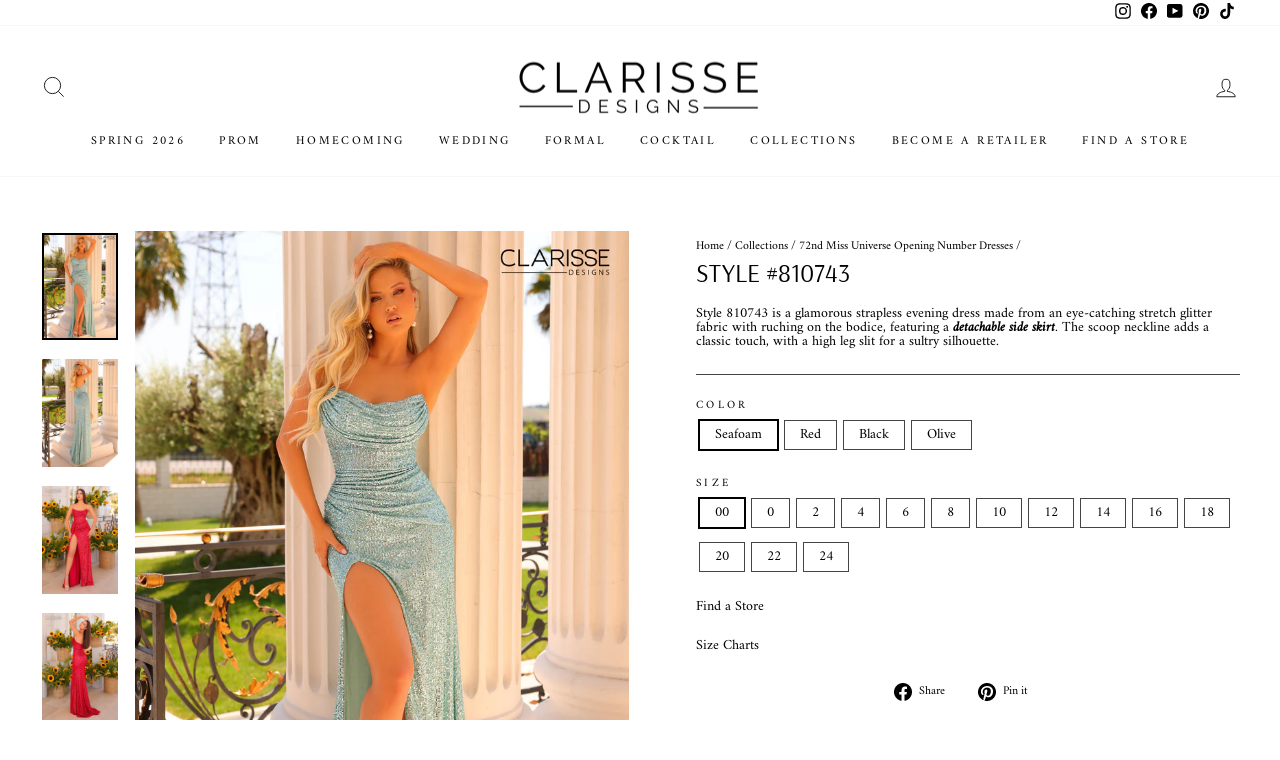

--- FILE ---
content_type: text/html; charset=utf-8
request_url: https://clarisse.com/collections/miss-universe/products/style-810743
body_size: 24950
content:
<!doctype html>
<html class="no-js" lang="en" dir="ltr">
<head><meta charset="utf-8">
  <meta http-equiv="X-UA-Compatible" content="IE=edge,chrome=1">
  <meta name="viewport" content="width=device-width,initial-scale=1">
  <meta name="theme-color" content="#16181d">
  <link rel="canonical" href="https://clarisse.com/products/style-810743">
  <link rel="preconnect" href="https://cdn.shopify.com" crossorigin>
  <link rel="preconnect" href="https://fonts.shopifycdn.com" crossorigin>
  <link rel="dns-prefetch" href="https://productreviews.shopifycdn.com">
  <link rel="dns-prefetch" href="https://ajax.googleapis.com">
  <link rel="dns-prefetch" href="https://maps.googleapis.com">
  <link rel="dns-prefetch" href="https://maps.gstatic.com">
  <meta name="google-site-verification" content="F4QY3Y7wfBLR9bViCR-QjdSreEe3eHtfcClfwP_1fNE" /><link rel="shortcut icon" href="//clarisse.com/cdn/shop/files/Frame_14069_32x32.png?v=1688758991" type="image/png" /><title>Clarisse Designs Dress with Detachable Skirt Style #810743
</title>
<meta name="description" content="Style 810743 is a glamorous strapless evening dress made from an eye-catching stretch glitter fabric with ruching on the bodice, featuring a detachable side skirt. The scoop neckline adds a classic touch, with a high leg slit for a sultry silhouette."><meta property="og:site_name" content="Clarisse Designs">
  <meta property="og:url" content="https://clarisse.com/products/style-810743">
  <meta property="og:title" content="Style #810743">
  <meta property="og:type" content="product">
  <meta property="og:description" content="Style 810743 is a glamorous strapless evening dress made from an eye-catching stretch glitter fabric with ruching on the bodice, featuring a detachable side skirt. The scoop neckline adds a classic touch, with a high leg slit for a sultry silhouette."><meta property="og:image" content="http://clarisse.com/cdn/shop/files/810743-F-Seafoam-Spring2024.jpg?v=1749497895">
    <meta property="og:image:secure_url" content="https://clarisse.com/cdn/shop/files/810743-F-Seafoam-Spring2024.jpg?v=1749497895">
    <meta property="og:image:width" content="2250">
    <meta property="og:image:height" content="3187"><meta name="twitter:site" content="@">
  <meta name="twitter:card" content="summary_large_image">
  <meta name="twitter:title" content="Style #810743">
  <meta name="twitter:description" content="Style 810743 is a glamorous strapless evening dress made from an eye-catching stretch glitter fabric with ruching on the bodice, featuring a detachable side skirt. The scoop neckline adds a classic touch, with a high leg slit for a sultry silhouette.">
<style data-shopify>@font-face {
  font-family: Arsenal;
  font-weight: 400;
  font-style: normal;
  font-display: swap;
  src: url("//clarisse.com/cdn/fonts/arsenal/arsenal_n4.51305299cd12b61bc0400367405b80442269043d.woff2") format("woff2"),
       url("//clarisse.com/cdn/fonts/arsenal/arsenal_n4.93261dd112afca16489c9f1c0d423ccd8a12c0a3.woff") format("woff");
}

  @font-face {
  font-family: Amiri;
  font-weight: 400;
  font-style: normal;
  font-display: swap;
  src: url("//clarisse.com/cdn/fonts/amiri/amiri_n4.fee8c3379b68ea3b9c7241a63b8a252071faad52.woff2") format("woff2"),
       url("//clarisse.com/cdn/fonts/amiri/amiri_n4.94cde4e18ec8ae53bf8f7240b84e1f76ce23772d.woff") format("woff");
}


  
  @font-face {
  font-family: Amiri;
  font-weight: 400;
  font-style: italic;
  font-display: swap;
  src: url("//clarisse.com/cdn/fonts/amiri/amiri_i4.95beacf234505f7529ea2b9b84305503763d41e2.woff2") format("woff2"),
       url("//clarisse.com/cdn/fonts/amiri/amiri_i4.8d0b215ae13ef2acc52deb9eff6cd2c66724cd2c.woff") format("woff");
}

  
</style><link href="//clarisse.com/cdn/shop/t/15/assets/theme.css?v=176508482908543265291740871797" rel="stylesheet" type="text/css" media="all" />
<style data-shopify>:root {
    --typeHeaderPrimary: Arsenal;
    --typeHeaderFallback: sans-serif;
    --typeHeaderSize: 30px;
    --typeHeaderWeight: 400;
    --typeHeaderLineHeight: 0.8;
    --typeHeaderSpacing: 0.0em;

    --typeBasePrimary:Amiri;
    --typeBaseFallback:serif;
    --typeBaseSize: 14px;
    --typeBaseWeight: 400;
    --typeBaseSpacing: 0.0em;
    --typeBaseLineHeight: 1;

    --typeCollectionTitle: 25px;

    --iconWeight: 2px;
    --iconLinecaps: miter;

    
      --buttonRadius: 0px;
    

    --colorGridOverlayOpacity: 0.0;
  }

  .placeholder-content {
    background-image: linear-gradient(100deg, #ffffff 40%, #f7f7f7 63%, #ffffff 79%);
  }</style><script>
    document.documentElement.className = document.documentElement.className.replace('no-js', 'js');

    window.theme = window.theme || {};
    theme.routes = {
      home: "/",
      cart: "/cart.js",
      cartPage: "/cart",
      cartAdd: "/cart/add.js",
      cartChange: "/cart/change.js",
      search: "/search",
      predictive_url: "/search/suggest"
    };
    theme.strings = {
      soldOut: "Sold Out",
      unavailable: "Unavailable",
      inStockLabel: "In stock, ready to ship",
      oneStockLabel: "Low stock - [count] item left",
      otherStockLabel: "Low stock - [count] items left",
      willNotShipUntil: "Ready to ship [date]",
      willBeInStockAfter: "Back in stock [date]",
      waitingForStock: "Inventory on the way",
      savePrice: "Save [saved_amount]",
      cartEmpty: "Your cart is currently empty.",
      cartTermsConfirmation: "You must agree with the terms and conditions of sales to check out",
      searchCollections: "Collections:",
      searchPages: "Pages:",
      searchArticles: "Articles:",
      productFrom: "from ",
      maxQuantity: "You can only have [quantity] of [title] in your cart."
    };
    theme.settings = {
      cartType: "page",
      isCustomerTemplate: false,
      moneyFormat: "${{amount}}",
      saveType: "dollar",
      productImageSize: "portrait",
      productImageCover: true,
      predictiveSearch: true,
      predictiveSearchType: "product,article,page,collection",
      predictiveSearchVendor: false,
      predictiveSearchPrice: false,
      quickView: true,
      themeName: 'Impulse',
      themeVersion: "7.2.0",
      requestPageType: "product"
    };
  </script>

  <script>window.performance && window.performance.mark && window.performance.mark('shopify.content_for_header.start');</script><meta id="shopify-digital-wallet" name="shopify-digital-wallet" content="/72681259325/digital_wallets/dialog">
<link rel="alternate" type="application/json+oembed" href="https://clarisse.com/products/style-810743.oembed">
<script async="async" src="/checkouts/internal/preloads.js?locale=en-US"></script>
<script id="shopify-features" type="application/json">{"accessToken":"e75def11ea77c29252f6781c59521eb2","betas":["rich-media-storefront-analytics"],"domain":"clarisse.com","predictiveSearch":true,"shopId":72681259325,"locale":"en"}</script>
<script>var Shopify = Shopify || {};
Shopify.shop = "clarisse-com.myshopify.com";
Shopify.locale = "en";
Shopify.currency = {"active":"USD","rate":"1.0"};
Shopify.country = "US";
Shopify.theme = {"name":"clarisse-shopify-theme\/main","id":151114645821,"schema_name":"Impulse","schema_version":"7.2.0","theme_store_id":null,"role":"main"};
Shopify.theme.handle = "null";
Shopify.theme.style = {"id":null,"handle":null};
Shopify.cdnHost = "clarisse.com/cdn";
Shopify.routes = Shopify.routes || {};
Shopify.routes.root = "/";</script>
<script type="module">!function(o){(o.Shopify=o.Shopify||{}).modules=!0}(window);</script>
<script>!function(o){function n(){var o=[];function n(){o.push(Array.prototype.slice.apply(arguments))}return n.q=o,n}var t=o.Shopify=o.Shopify||{};t.loadFeatures=n(),t.autoloadFeatures=n()}(window);</script>
<script id="shop-js-analytics" type="application/json">{"pageType":"product"}</script>
<script defer="defer" async type="module" src="//clarisse.com/cdn/shopifycloud/shop-js/modules/v2/client.init-shop-cart-sync_C5BV16lS.en.esm.js"></script>
<script defer="defer" async type="module" src="//clarisse.com/cdn/shopifycloud/shop-js/modules/v2/chunk.common_CygWptCX.esm.js"></script>
<script type="module">
  await import("//clarisse.com/cdn/shopifycloud/shop-js/modules/v2/client.init-shop-cart-sync_C5BV16lS.en.esm.js");
await import("//clarisse.com/cdn/shopifycloud/shop-js/modules/v2/chunk.common_CygWptCX.esm.js");

  window.Shopify.SignInWithShop?.initShopCartSync?.({"fedCMEnabled":true,"windoidEnabled":true});

</script>
<script>(function() {
  var isLoaded = false;
  function asyncLoad() {
    if (isLoaded) return;
    isLoaded = true;
    var urls = ["https:\/\/cdn.nfcube.com\/instafeed-89807d7f2ca00781c3189f1d7068944c.js?shop=clarisse-com.myshopify.com"];
    for (var i = 0; i < urls.length; i++) {
      var s = document.createElement('script');
      s.type = 'text/javascript';
      s.async = true;
      s.src = urls[i];
      var x = document.getElementsByTagName('script')[0];
      x.parentNode.insertBefore(s, x);
    }
  };
  if(window.attachEvent) {
    window.attachEvent('onload', asyncLoad);
  } else {
    window.addEventListener('load', asyncLoad, false);
  }
})();</script>
<script id="__st">var __st={"a":72681259325,"offset":-18000,"reqid":"711e4d57-85af-42fa-9839-ffb826b9da83-1768773400","pageurl":"clarisse.com\/collections\/miss-universe\/products\/style-810743","u":"6fb83132baed","p":"product","rtyp":"product","rid":8431642214717};</script>
<script>window.ShopifyPaypalV4VisibilityTracking = true;</script>
<script id="captcha-bootstrap">!function(){'use strict';const t='contact',e='account',n='new_comment',o=[[t,t],['blogs',n],['comments',n],[t,'customer']],c=[[e,'customer_login'],[e,'guest_login'],[e,'recover_customer_password'],[e,'create_customer']],r=t=>t.map((([t,e])=>`form[action*='/${t}']:not([data-nocaptcha='true']) input[name='form_type'][value='${e}']`)).join(','),a=t=>()=>t?[...document.querySelectorAll(t)].map((t=>t.form)):[];function s(){const t=[...o],e=r(t);return a(e)}const i='password',u='form_key',d=['recaptcha-v3-token','g-recaptcha-response','h-captcha-response',i],f=()=>{try{return window.sessionStorage}catch{return}},m='__shopify_v',_=t=>t.elements[u];function p(t,e,n=!1){try{const o=window.sessionStorage,c=JSON.parse(o.getItem(e)),{data:r}=function(t){const{data:e,action:n}=t;return t[m]||n?{data:e,action:n}:{data:t,action:n}}(c);for(const[e,n]of Object.entries(r))t.elements[e]&&(t.elements[e].value=n);n&&o.removeItem(e)}catch(o){console.error('form repopulation failed',{error:o})}}const l='form_type',E='cptcha';function T(t){t.dataset[E]=!0}const w=window,h=w.document,L='Shopify',v='ce_forms',y='captcha';let A=!1;((t,e)=>{const n=(g='f06e6c50-85a8-45c8-87d0-21a2b65856fe',I='https://cdn.shopify.com/shopifycloud/storefront-forms-hcaptcha/ce_storefront_forms_captcha_hcaptcha.v1.5.2.iife.js',D={infoText:'Protected by hCaptcha',privacyText:'Privacy',termsText:'Terms'},(t,e,n)=>{const o=w[L][v],c=o.bindForm;if(c)return c(t,g,e,D).then(n);var r;o.q.push([[t,g,e,D],n]),r=I,A||(h.body.append(Object.assign(h.createElement('script'),{id:'captcha-provider',async:!0,src:r})),A=!0)});var g,I,D;w[L]=w[L]||{},w[L][v]=w[L][v]||{},w[L][v].q=[],w[L][y]=w[L][y]||{},w[L][y].protect=function(t,e){n(t,void 0,e),T(t)},Object.freeze(w[L][y]),function(t,e,n,w,h,L){const[v,y,A,g]=function(t,e,n){const i=e?o:[],u=t?c:[],d=[...i,...u],f=r(d),m=r(i),_=r(d.filter((([t,e])=>n.includes(e))));return[a(f),a(m),a(_),s()]}(w,h,L),I=t=>{const e=t.target;return e instanceof HTMLFormElement?e:e&&e.form},D=t=>v().includes(t);t.addEventListener('submit',(t=>{const e=I(t);if(!e)return;const n=D(e)&&!e.dataset.hcaptchaBound&&!e.dataset.recaptchaBound,o=_(e),c=g().includes(e)&&(!o||!o.value);(n||c)&&t.preventDefault(),c&&!n&&(function(t){try{if(!f())return;!function(t){const e=f();if(!e)return;const n=_(t);if(!n)return;const o=n.value;o&&e.removeItem(o)}(t);const e=Array.from(Array(32),(()=>Math.random().toString(36)[2])).join('');!function(t,e){_(t)||t.append(Object.assign(document.createElement('input'),{type:'hidden',name:u})),t.elements[u].value=e}(t,e),function(t,e){const n=f();if(!n)return;const o=[...t.querySelectorAll(`input[type='${i}']`)].map((({name:t})=>t)),c=[...d,...o],r={};for(const[a,s]of new FormData(t).entries())c.includes(a)||(r[a]=s);n.setItem(e,JSON.stringify({[m]:1,action:t.action,data:r}))}(t,e)}catch(e){console.error('failed to persist form',e)}}(e),e.submit())}));const S=(t,e)=>{t&&!t.dataset[E]&&(n(t,e.some((e=>e===t))),T(t))};for(const o of['focusin','change'])t.addEventListener(o,(t=>{const e=I(t);D(e)&&S(e,y())}));const B=e.get('form_key'),M=e.get(l),P=B&&M;t.addEventListener('DOMContentLoaded',(()=>{const t=y();if(P)for(const e of t)e.elements[l].value===M&&p(e,B);[...new Set([...A(),...v().filter((t=>'true'===t.dataset.shopifyCaptcha))])].forEach((e=>S(e,t)))}))}(h,new URLSearchParams(w.location.search),n,t,e,['guest_login'])})(!1,!0)}();</script>
<script integrity="sha256-4kQ18oKyAcykRKYeNunJcIwy7WH5gtpwJnB7kiuLZ1E=" data-source-attribution="shopify.loadfeatures" defer="defer" src="//clarisse.com/cdn/shopifycloud/storefront/assets/storefront/load_feature-a0a9edcb.js" crossorigin="anonymous"></script>
<script data-source-attribution="shopify.dynamic_checkout.dynamic.init">var Shopify=Shopify||{};Shopify.PaymentButton=Shopify.PaymentButton||{isStorefrontPortableWallets:!0,init:function(){window.Shopify.PaymentButton.init=function(){};var t=document.createElement("script");t.src="https://clarisse.com/cdn/shopifycloud/portable-wallets/latest/portable-wallets.en.js",t.type="module",document.head.appendChild(t)}};
</script>
<script data-source-attribution="shopify.dynamic_checkout.buyer_consent">
  function portableWalletsHideBuyerConsent(e){var t=document.getElementById("shopify-buyer-consent"),n=document.getElementById("shopify-subscription-policy-button");t&&n&&(t.classList.add("hidden"),t.setAttribute("aria-hidden","true"),n.removeEventListener("click",e))}function portableWalletsShowBuyerConsent(e){var t=document.getElementById("shopify-buyer-consent"),n=document.getElementById("shopify-subscription-policy-button");t&&n&&(t.classList.remove("hidden"),t.removeAttribute("aria-hidden"),n.addEventListener("click",e))}window.Shopify?.PaymentButton&&(window.Shopify.PaymentButton.hideBuyerConsent=portableWalletsHideBuyerConsent,window.Shopify.PaymentButton.showBuyerConsent=portableWalletsShowBuyerConsent);
</script>
<script data-source-attribution="shopify.dynamic_checkout.cart.bootstrap">document.addEventListener("DOMContentLoaded",(function(){function t(){return document.querySelector("shopify-accelerated-checkout-cart, shopify-accelerated-checkout")}if(t())Shopify.PaymentButton.init();else{new MutationObserver((function(e,n){t()&&(Shopify.PaymentButton.init(),n.disconnect())})).observe(document.body,{childList:!0,subtree:!0})}}));
</script>

<script>window.performance && window.performance.mark && window.performance.mark('shopify.content_for_header.end');</script>

  <script src="//clarisse.com/cdn/shop/t/15/assets/vendor-scripts-v11.js" defer="defer"></script><script src="//clarisse.com/cdn/shop/t/15/assets/theme.js?v=56267209550347032511742812819" defer="defer"></script>
  <script src="//clarisse.com/cdn/shop/t/15/assets/custom.js?v=142569953083695677241742812818" defer="defer"></script>
  <script src="//clarisse.com/cdn/shop/t/15/assets/jquery.min.js?v=153300377539655921971685371408"></script>
<link href="https://monorail-edge.shopifysvc.com" rel="dns-prefetch">
<script>(function(){if ("sendBeacon" in navigator && "performance" in window) {try {var session_token_from_headers = performance.getEntriesByType('navigation')[0].serverTiming.find(x => x.name == '_s').description;} catch {var session_token_from_headers = undefined;}var session_cookie_matches = document.cookie.match(/_shopify_s=([^;]*)/);var session_token_from_cookie = session_cookie_matches && session_cookie_matches.length === 2 ? session_cookie_matches[1] : "";var session_token = session_token_from_headers || session_token_from_cookie || "";function handle_abandonment_event(e) {var entries = performance.getEntries().filter(function(entry) {return /monorail-edge.shopifysvc.com/.test(entry.name);});if (!window.abandonment_tracked && entries.length === 0) {window.abandonment_tracked = true;var currentMs = Date.now();var navigation_start = performance.timing.navigationStart;var payload = {shop_id: 72681259325,url: window.location.href,navigation_start,duration: currentMs - navigation_start,session_token,page_type: "product"};window.navigator.sendBeacon("https://monorail-edge.shopifysvc.com/v1/produce", JSON.stringify({schema_id: "online_store_buyer_site_abandonment/1.1",payload: payload,metadata: {event_created_at_ms: currentMs,event_sent_at_ms: currentMs}}));}}window.addEventListener('pagehide', handle_abandonment_event);}}());</script>
<script id="web-pixels-manager-setup">(function e(e,d,r,n,o){if(void 0===o&&(o={}),!Boolean(null===(a=null===(i=window.Shopify)||void 0===i?void 0:i.analytics)||void 0===a?void 0:a.replayQueue)){var i,a;window.Shopify=window.Shopify||{};var t=window.Shopify;t.analytics=t.analytics||{};var s=t.analytics;s.replayQueue=[],s.publish=function(e,d,r){return s.replayQueue.push([e,d,r]),!0};try{self.performance.mark("wpm:start")}catch(e){}var l=function(){var e={modern:/Edge?\/(1{2}[4-9]|1[2-9]\d|[2-9]\d{2}|\d{4,})\.\d+(\.\d+|)|Firefox\/(1{2}[4-9]|1[2-9]\d|[2-9]\d{2}|\d{4,})\.\d+(\.\d+|)|Chrom(ium|e)\/(9{2}|\d{3,})\.\d+(\.\d+|)|(Maci|X1{2}).+ Version\/(15\.\d+|(1[6-9]|[2-9]\d|\d{3,})\.\d+)([,.]\d+|)( \(\w+\)|)( Mobile\/\w+|) Safari\/|Chrome.+OPR\/(9{2}|\d{3,})\.\d+\.\d+|(CPU[ +]OS|iPhone[ +]OS|CPU[ +]iPhone|CPU IPhone OS|CPU iPad OS)[ +]+(15[._]\d+|(1[6-9]|[2-9]\d|\d{3,})[._]\d+)([._]\d+|)|Android:?[ /-](13[3-9]|1[4-9]\d|[2-9]\d{2}|\d{4,})(\.\d+|)(\.\d+|)|Android.+Firefox\/(13[5-9]|1[4-9]\d|[2-9]\d{2}|\d{4,})\.\d+(\.\d+|)|Android.+Chrom(ium|e)\/(13[3-9]|1[4-9]\d|[2-9]\d{2}|\d{4,})\.\d+(\.\d+|)|SamsungBrowser\/([2-9]\d|\d{3,})\.\d+/,legacy:/Edge?\/(1[6-9]|[2-9]\d|\d{3,})\.\d+(\.\d+|)|Firefox\/(5[4-9]|[6-9]\d|\d{3,})\.\d+(\.\d+|)|Chrom(ium|e)\/(5[1-9]|[6-9]\d|\d{3,})\.\d+(\.\d+|)([\d.]+$|.*Safari\/(?![\d.]+ Edge\/[\d.]+$))|(Maci|X1{2}).+ Version\/(10\.\d+|(1[1-9]|[2-9]\d|\d{3,})\.\d+)([,.]\d+|)( \(\w+\)|)( Mobile\/\w+|) Safari\/|Chrome.+OPR\/(3[89]|[4-9]\d|\d{3,})\.\d+\.\d+|(CPU[ +]OS|iPhone[ +]OS|CPU[ +]iPhone|CPU IPhone OS|CPU iPad OS)[ +]+(10[._]\d+|(1[1-9]|[2-9]\d|\d{3,})[._]\d+)([._]\d+|)|Android:?[ /-](13[3-9]|1[4-9]\d|[2-9]\d{2}|\d{4,})(\.\d+|)(\.\d+|)|Mobile Safari.+OPR\/([89]\d|\d{3,})\.\d+\.\d+|Android.+Firefox\/(13[5-9]|1[4-9]\d|[2-9]\d{2}|\d{4,})\.\d+(\.\d+|)|Android.+Chrom(ium|e)\/(13[3-9]|1[4-9]\d|[2-9]\d{2}|\d{4,})\.\d+(\.\d+|)|Android.+(UC? ?Browser|UCWEB|U3)[ /]?(15\.([5-9]|\d{2,})|(1[6-9]|[2-9]\d|\d{3,})\.\d+)\.\d+|SamsungBrowser\/(5\.\d+|([6-9]|\d{2,})\.\d+)|Android.+MQ{2}Browser\/(14(\.(9|\d{2,})|)|(1[5-9]|[2-9]\d|\d{3,})(\.\d+|))(\.\d+|)|K[Aa][Ii]OS\/(3\.\d+|([4-9]|\d{2,})\.\d+)(\.\d+|)/},d=e.modern,r=e.legacy,n=navigator.userAgent;return n.match(d)?"modern":n.match(r)?"legacy":"unknown"}(),u="modern"===l?"modern":"legacy",c=(null!=n?n:{modern:"",legacy:""})[u],f=function(e){return[e.baseUrl,"/wpm","/b",e.hashVersion,"modern"===e.buildTarget?"m":"l",".js"].join("")}({baseUrl:d,hashVersion:r,buildTarget:u}),m=function(e){var d=e.version,r=e.bundleTarget,n=e.surface,o=e.pageUrl,i=e.monorailEndpoint;return{emit:function(e){var a=e.status,t=e.errorMsg,s=(new Date).getTime(),l=JSON.stringify({metadata:{event_sent_at_ms:s},events:[{schema_id:"web_pixels_manager_load/3.1",payload:{version:d,bundle_target:r,page_url:o,status:a,surface:n,error_msg:t},metadata:{event_created_at_ms:s}}]});if(!i)return console&&console.warn&&console.warn("[Web Pixels Manager] No Monorail endpoint provided, skipping logging."),!1;try{return self.navigator.sendBeacon.bind(self.navigator)(i,l)}catch(e){}var u=new XMLHttpRequest;try{return u.open("POST",i,!0),u.setRequestHeader("Content-Type","text/plain"),u.send(l),!0}catch(e){return console&&console.warn&&console.warn("[Web Pixels Manager] Got an unhandled error while logging to Monorail."),!1}}}}({version:r,bundleTarget:l,surface:e.surface,pageUrl:self.location.href,monorailEndpoint:e.monorailEndpoint});try{o.browserTarget=l,function(e){var d=e.src,r=e.async,n=void 0===r||r,o=e.onload,i=e.onerror,a=e.sri,t=e.scriptDataAttributes,s=void 0===t?{}:t,l=document.createElement("script"),u=document.querySelector("head"),c=document.querySelector("body");if(l.async=n,l.src=d,a&&(l.integrity=a,l.crossOrigin="anonymous"),s)for(var f in s)if(Object.prototype.hasOwnProperty.call(s,f))try{l.dataset[f]=s[f]}catch(e){}if(o&&l.addEventListener("load",o),i&&l.addEventListener("error",i),u)u.appendChild(l);else{if(!c)throw new Error("Did not find a head or body element to append the script");c.appendChild(l)}}({src:f,async:!0,onload:function(){if(!function(){var e,d;return Boolean(null===(d=null===(e=window.Shopify)||void 0===e?void 0:e.analytics)||void 0===d?void 0:d.initialized)}()){var d=window.webPixelsManager.init(e)||void 0;if(d){var r=window.Shopify.analytics;r.replayQueue.forEach((function(e){var r=e[0],n=e[1],o=e[2];d.publishCustomEvent(r,n,o)})),r.replayQueue=[],r.publish=d.publishCustomEvent,r.visitor=d.visitor,r.initialized=!0}}},onerror:function(){return m.emit({status:"failed",errorMsg:"".concat(f," has failed to load")})},sri:function(e){var d=/^sha384-[A-Za-z0-9+/=]+$/;return"string"==typeof e&&d.test(e)}(c)?c:"",scriptDataAttributes:o}),m.emit({status:"loading"})}catch(e){m.emit({status:"failed",errorMsg:(null==e?void 0:e.message)||"Unknown error"})}}})({shopId: 72681259325,storefrontBaseUrl: "https://clarisse.com",extensionsBaseUrl: "https://extensions.shopifycdn.com/cdn/shopifycloud/web-pixels-manager",monorailEndpoint: "https://monorail-edge.shopifysvc.com/unstable/produce_batch",surface: "storefront-renderer",enabledBetaFlags: ["2dca8a86"],webPixelsConfigList: [{"id":"shopify-app-pixel","configuration":"{}","eventPayloadVersion":"v1","runtimeContext":"STRICT","scriptVersion":"0450","apiClientId":"shopify-pixel","type":"APP","privacyPurposes":["ANALYTICS","MARKETING"]},{"id":"shopify-custom-pixel","eventPayloadVersion":"v1","runtimeContext":"LAX","scriptVersion":"0450","apiClientId":"shopify-pixel","type":"CUSTOM","privacyPurposes":["ANALYTICS","MARKETING"]}],isMerchantRequest: false,initData: {"shop":{"name":"Clarisse Designs","paymentSettings":{"currencyCode":"USD"},"myshopifyDomain":"clarisse-com.myshopify.com","countryCode":"US","storefrontUrl":"https:\/\/clarisse.com"},"customer":null,"cart":null,"checkout":null,"productVariants":[{"price":{"amount":189.0,"currencyCode":"USD"},"product":{"title":"Style #810743","vendor":"Clarisse Designs","id":"8431642214717","untranslatedTitle":"Style #810743","url":"\/products\/style-810743","type":"Prom Dresses"},"id":"45648106553661","image":{"src":"\/\/clarisse.com\/cdn\/shop\/files\/810743-F-Seafoam-WithSideTrain-Spring2024.jpg?v=1690920123"},"sku":"810743-Seafoam-00","title":"Seafoam \/ 00","untranslatedTitle":"Seafoam \/ 00"},{"price":{"amount":189.0,"currencyCode":"USD"},"product":{"title":"Style #810743","vendor":"Clarisse Designs","id":"8431642214717","untranslatedTitle":"Style #810743","url":"\/products\/style-810743","type":"Prom Dresses"},"id":"45648106586429","image":{"src":"\/\/clarisse.com\/cdn\/shop\/files\/810743-F-Seafoam-WithSideTrain-Spring2024.jpg?v=1690920123"},"sku":"810743-Seafoam-0","title":"Seafoam \/ 0","untranslatedTitle":"Seafoam \/ 0"},{"price":{"amount":189.0,"currencyCode":"USD"},"product":{"title":"Style #810743","vendor":"Clarisse Designs","id":"8431642214717","untranslatedTitle":"Style #810743","url":"\/products\/style-810743","type":"Prom Dresses"},"id":"45648106619197","image":{"src":"\/\/clarisse.com\/cdn\/shop\/files\/810743-F-Seafoam-WithSideTrain-Spring2024.jpg?v=1690920123"},"sku":"810743-Seafoam-2","title":"Seafoam \/ 2","untranslatedTitle":"Seafoam \/ 2"},{"price":{"amount":189.0,"currencyCode":"USD"},"product":{"title":"Style #810743","vendor":"Clarisse Designs","id":"8431642214717","untranslatedTitle":"Style #810743","url":"\/products\/style-810743","type":"Prom Dresses"},"id":"45648106651965","image":{"src":"\/\/clarisse.com\/cdn\/shop\/files\/810743-F-Seafoam-WithSideTrain-Spring2024.jpg?v=1690920123"},"sku":"810743-Seafoam-4","title":"Seafoam \/ 4","untranslatedTitle":"Seafoam \/ 4"},{"price":{"amount":189.0,"currencyCode":"USD"},"product":{"title":"Style #810743","vendor":"Clarisse Designs","id":"8431642214717","untranslatedTitle":"Style #810743","url":"\/products\/style-810743","type":"Prom Dresses"},"id":"45648106684733","image":{"src":"\/\/clarisse.com\/cdn\/shop\/files\/810743-F-Seafoam-WithSideTrain-Spring2024.jpg?v=1690920123"},"sku":"810743-Seafoam-6","title":"Seafoam \/ 6","untranslatedTitle":"Seafoam \/ 6"},{"price":{"amount":189.0,"currencyCode":"USD"},"product":{"title":"Style #810743","vendor":"Clarisse Designs","id":"8431642214717","untranslatedTitle":"Style #810743","url":"\/products\/style-810743","type":"Prom Dresses"},"id":"45648106717501","image":{"src":"\/\/clarisse.com\/cdn\/shop\/files\/810743-F-Seafoam-WithSideTrain-Spring2024.jpg?v=1690920123"},"sku":"810743-Seafoam-8","title":"Seafoam \/ 8","untranslatedTitle":"Seafoam \/ 8"},{"price":{"amount":189.0,"currencyCode":"USD"},"product":{"title":"Style #810743","vendor":"Clarisse Designs","id":"8431642214717","untranslatedTitle":"Style #810743","url":"\/products\/style-810743","type":"Prom Dresses"},"id":"45648106750269","image":{"src":"\/\/clarisse.com\/cdn\/shop\/files\/810743-F-Seafoam-WithSideTrain-Spring2024.jpg?v=1690920123"},"sku":"810743-Seafoam-10","title":"Seafoam \/ 10","untranslatedTitle":"Seafoam \/ 10"},{"price":{"amount":189.0,"currencyCode":"USD"},"product":{"title":"Style #810743","vendor":"Clarisse Designs","id":"8431642214717","untranslatedTitle":"Style #810743","url":"\/products\/style-810743","type":"Prom Dresses"},"id":"45648106783037","image":{"src":"\/\/clarisse.com\/cdn\/shop\/files\/810743-F-Seafoam-WithSideTrain-Spring2024.jpg?v=1690920123"},"sku":"810743-Seafoam-12","title":"Seafoam \/ 12","untranslatedTitle":"Seafoam \/ 12"},{"price":{"amount":189.0,"currencyCode":"USD"},"product":{"title":"Style #810743","vendor":"Clarisse Designs","id":"8431642214717","untranslatedTitle":"Style #810743","url":"\/products\/style-810743","type":"Prom Dresses"},"id":"45648106815805","image":{"src":"\/\/clarisse.com\/cdn\/shop\/files\/810743-F-Seafoam-WithSideTrain-Spring2024.jpg?v=1690920123"},"sku":"810743-Seafoam-14","title":"Seafoam \/ 14","untranslatedTitle":"Seafoam \/ 14"},{"price":{"amount":189.0,"currencyCode":"USD"},"product":{"title":"Style #810743","vendor":"Clarisse Designs","id":"8431642214717","untranslatedTitle":"Style #810743","url":"\/products\/style-810743","type":"Prom Dresses"},"id":"45648106848573","image":{"src":"\/\/clarisse.com\/cdn\/shop\/files\/810743-F-Seafoam-WithSideTrain-Spring2024.jpg?v=1690920123"},"sku":"810743-Seafoam-16","title":"Seafoam \/ 16","untranslatedTitle":"Seafoam \/ 16"},{"price":{"amount":189.0,"currencyCode":"USD"},"product":{"title":"Style #810743","vendor":"Clarisse Designs","id":"8431642214717","untranslatedTitle":"Style #810743","url":"\/products\/style-810743","type":"Prom Dresses"},"id":"45648183689533","image":{"src":"\/\/clarisse.com\/cdn\/shop\/files\/810743-F-Seafoam-WithSideTrain-Spring2024.jpg?v=1690920123"},"sku":"810743-Seafoam-18","title":"Seafoam \/ 18","untranslatedTitle":"Seafoam \/ 18"},{"price":{"amount":189.0,"currencyCode":"USD"},"product":{"title":"Style #810743","vendor":"Clarisse Designs","id":"8431642214717","untranslatedTitle":"Style #810743","url":"\/products\/style-810743","type":"Prom Dresses"},"id":"45648183722301","image":{"src":"\/\/clarisse.com\/cdn\/shop\/files\/810743-F-Seafoam-WithSideTrain-Spring2024.jpg?v=1690920123"},"sku":"810743-Seafoam-20","title":"Seafoam \/ 20","untranslatedTitle":"Seafoam \/ 20"},{"price":{"amount":189.0,"currencyCode":"USD"},"product":{"title":"Style #810743","vendor":"Clarisse Designs","id":"8431642214717","untranslatedTitle":"Style #810743","url":"\/products\/style-810743","type":"Prom Dresses"},"id":"45648183755069","image":{"src":"\/\/clarisse.com\/cdn\/shop\/files\/810743-F-Seafoam-WithSideTrain-Spring2024.jpg?v=1690920123"},"sku":"810743-Seafoam-22","title":"Seafoam \/ 22","untranslatedTitle":"Seafoam \/ 22"},{"price":{"amount":189.0,"currencyCode":"USD"},"product":{"title":"Style #810743","vendor":"Clarisse Designs","id":"8431642214717","untranslatedTitle":"Style #810743","url":"\/products\/style-810743","type":"Prom Dresses"},"id":"45648183820605","image":{"src":"\/\/clarisse.com\/cdn\/shop\/files\/810743-F-Seafoam-WithSideTrain-Spring2024.jpg?v=1690920123"},"sku":"810743-Seafoam-24","title":"Seafoam \/ 24","untranslatedTitle":"Seafoam \/ 24"},{"price":{"amount":189.0,"currencyCode":"USD"},"product":{"title":"Style #810743","vendor":"Clarisse Designs","id":"8431642214717","untranslatedTitle":"Style #810743","url":"\/products\/style-810743","type":"Prom Dresses"},"id":"48954220446013","image":{"src":"\/\/clarisse.com\/cdn\/shop\/files\/810743-F-Red-Spring_2025_Website.jpg?v=1749497895"},"sku":"810743-Red-00","title":"Red \/ 00","untranslatedTitle":"Red \/ 00"},{"price":{"amount":189.0,"currencyCode":"USD"},"product":{"title":"Style #810743","vendor":"Clarisse Designs","id":"8431642214717","untranslatedTitle":"Style #810743","url":"\/products\/style-810743","type":"Prom Dresses"},"id":"48954220478781","image":{"src":"\/\/clarisse.com\/cdn\/shop\/files\/810743-F-Red-Spring_2025_Website.jpg?v=1749497895"},"sku":"810743-Red-0","title":"Red \/ 0","untranslatedTitle":"Red \/ 0"},{"price":{"amount":189.0,"currencyCode":"USD"},"product":{"title":"Style #810743","vendor":"Clarisse Designs","id":"8431642214717","untranslatedTitle":"Style #810743","url":"\/products\/style-810743","type":"Prom Dresses"},"id":"48954220511549","image":{"src":"\/\/clarisse.com\/cdn\/shop\/files\/810743-F-Red-Spring_2025_Website.jpg?v=1749497895"},"sku":"810743-Red-2","title":"Red \/ 2","untranslatedTitle":"Red \/ 2"},{"price":{"amount":189.0,"currencyCode":"USD"},"product":{"title":"Style #810743","vendor":"Clarisse Designs","id":"8431642214717","untranslatedTitle":"Style #810743","url":"\/products\/style-810743","type":"Prom Dresses"},"id":"48954220544317","image":{"src":"\/\/clarisse.com\/cdn\/shop\/files\/810743-F-Red-Spring_2025_Website.jpg?v=1749497895"},"sku":"810743-Red-4","title":"Red \/ 4","untranslatedTitle":"Red \/ 4"},{"price":{"amount":189.0,"currencyCode":"USD"},"product":{"title":"Style #810743","vendor":"Clarisse Designs","id":"8431642214717","untranslatedTitle":"Style #810743","url":"\/products\/style-810743","type":"Prom Dresses"},"id":"48954220577085","image":{"src":"\/\/clarisse.com\/cdn\/shop\/files\/810743-F-Red-Spring_2025_Website.jpg?v=1749497895"},"sku":"810743-Red-6","title":"Red \/ 6","untranslatedTitle":"Red \/ 6"},{"price":{"amount":189.0,"currencyCode":"USD"},"product":{"title":"Style #810743","vendor":"Clarisse Designs","id":"8431642214717","untranslatedTitle":"Style #810743","url":"\/products\/style-810743","type":"Prom Dresses"},"id":"48954220609853","image":{"src":"\/\/clarisse.com\/cdn\/shop\/files\/810743-F-Red-Spring_2025_Website.jpg?v=1749497895"},"sku":"810743-Red-8","title":"Red \/ 8","untranslatedTitle":"Red \/ 8"},{"price":{"amount":189.0,"currencyCode":"USD"},"product":{"title":"Style #810743","vendor":"Clarisse Designs","id":"8431642214717","untranslatedTitle":"Style #810743","url":"\/products\/style-810743","type":"Prom Dresses"},"id":"48954220642621","image":{"src":"\/\/clarisse.com\/cdn\/shop\/files\/810743-F-Red-Spring_2025_Website.jpg?v=1749497895"},"sku":"810743-Red-10","title":"Red \/ 10","untranslatedTitle":"Red \/ 10"},{"price":{"amount":189.0,"currencyCode":"USD"},"product":{"title":"Style #810743","vendor":"Clarisse Designs","id":"8431642214717","untranslatedTitle":"Style #810743","url":"\/products\/style-810743","type":"Prom Dresses"},"id":"48954220675389","image":{"src":"\/\/clarisse.com\/cdn\/shop\/files\/810743-F-Red-Spring_2025_Website.jpg?v=1749497895"},"sku":"810743-Red-12","title":"Red \/ 12","untranslatedTitle":"Red \/ 12"},{"price":{"amount":189.0,"currencyCode":"USD"},"product":{"title":"Style #810743","vendor":"Clarisse Designs","id":"8431642214717","untranslatedTitle":"Style #810743","url":"\/products\/style-810743","type":"Prom Dresses"},"id":"48954220708157","image":{"src":"\/\/clarisse.com\/cdn\/shop\/files\/810743-F-Red-Spring_2025_Website.jpg?v=1749497895"},"sku":"810743-Red-14","title":"Red \/ 14","untranslatedTitle":"Red \/ 14"},{"price":{"amount":189.0,"currencyCode":"USD"},"product":{"title":"Style #810743","vendor":"Clarisse Designs","id":"8431642214717","untranslatedTitle":"Style #810743","url":"\/products\/style-810743","type":"Prom Dresses"},"id":"48954220740925","image":{"src":"\/\/clarisse.com\/cdn\/shop\/files\/810743-F-Red-Spring_2025_Website.jpg?v=1749497895"},"sku":"810743-Red-16","title":"Red \/ 16","untranslatedTitle":"Red \/ 16"},{"price":{"amount":189.0,"currencyCode":"USD"},"product":{"title":"Style #810743","vendor":"Clarisse Designs","id":"8431642214717","untranslatedTitle":"Style #810743","url":"\/products\/style-810743","type":"Prom Dresses"},"id":"48954220773693","image":{"src":"\/\/clarisse.com\/cdn\/shop\/files\/810743-F-Red-Spring_2025_Website.jpg?v=1749497895"},"sku":"810743-Red-18","title":"Red \/ 18","untranslatedTitle":"Red \/ 18"},{"price":{"amount":189.0,"currencyCode":"USD"},"product":{"title":"Style #810743","vendor":"Clarisse Designs","id":"8431642214717","untranslatedTitle":"Style #810743","url":"\/products\/style-810743","type":"Prom Dresses"},"id":"48954220806461","image":{"src":"\/\/clarisse.com\/cdn\/shop\/files\/810743-F-Red-Spring_2025_Website.jpg?v=1749497895"},"sku":"810743-Red-20","title":"Red \/ 20","untranslatedTitle":"Red \/ 20"},{"price":{"amount":189.0,"currencyCode":"USD"},"product":{"title":"Style #810743","vendor":"Clarisse Designs","id":"8431642214717","untranslatedTitle":"Style #810743","url":"\/products\/style-810743","type":"Prom Dresses"},"id":"48954220839229","image":{"src":"\/\/clarisse.com\/cdn\/shop\/files\/810743-F-Red-Spring_2025_Website.jpg?v=1749497895"},"sku":"810743-Red-22","title":"Red \/ 22","untranslatedTitle":"Red \/ 22"},{"price":{"amount":189.0,"currencyCode":"USD"},"product":{"title":"Style #810743","vendor":"Clarisse Designs","id":"8431642214717","untranslatedTitle":"Style #810743","url":"\/products\/style-810743","type":"Prom Dresses"},"id":"48954220871997","image":{"src":"\/\/clarisse.com\/cdn\/shop\/files\/810743-F-Red-Spring_2025_Website.jpg?v=1749497895"},"sku":"810743-Red-24","title":"Red \/ 24","untranslatedTitle":"Red \/ 24"},{"price":{"amount":189.0,"currencyCode":"USD"},"product":{"title":"Style #810743","vendor":"Clarisse Designs","id":"8431642214717","untranslatedTitle":"Style #810743","url":"\/products\/style-810743","type":"Prom Dresses"},"id":"45648106881341","image":{"src":"\/\/clarisse.com\/cdn\/shop\/files\/810743-F-Black-Spring2024.jpg?v=1749497895"},"sku":"810743-Black-00","title":"Black \/ 00","untranslatedTitle":"Black \/ 00"},{"price":{"amount":189.0,"currencyCode":"USD"},"product":{"title":"Style #810743","vendor":"Clarisse Designs","id":"8431642214717","untranslatedTitle":"Style #810743","url":"\/products\/style-810743","type":"Prom Dresses"},"id":"45648106914109","image":{"src":"\/\/clarisse.com\/cdn\/shop\/files\/810743-F-Black-Spring2024.jpg?v=1749497895"},"sku":"810743-Black-0","title":"Black \/ 0","untranslatedTitle":"Black \/ 0"},{"price":{"amount":189.0,"currencyCode":"USD"},"product":{"title":"Style #810743","vendor":"Clarisse Designs","id":"8431642214717","untranslatedTitle":"Style #810743","url":"\/products\/style-810743","type":"Prom Dresses"},"id":"45648106946877","image":{"src":"\/\/clarisse.com\/cdn\/shop\/files\/810743-F-Black-Spring2024.jpg?v=1749497895"},"sku":"810743-Black-2","title":"Black \/ 2","untranslatedTitle":"Black \/ 2"},{"price":{"amount":189.0,"currencyCode":"USD"},"product":{"title":"Style #810743","vendor":"Clarisse Designs","id":"8431642214717","untranslatedTitle":"Style #810743","url":"\/products\/style-810743","type":"Prom Dresses"},"id":"45648106979645","image":{"src":"\/\/clarisse.com\/cdn\/shop\/files\/810743-F-Black-Spring2024.jpg?v=1749497895"},"sku":"810743-Black-4","title":"Black \/ 4","untranslatedTitle":"Black \/ 4"},{"price":{"amount":189.0,"currencyCode":"USD"},"product":{"title":"Style #810743","vendor":"Clarisse Designs","id":"8431642214717","untranslatedTitle":"Style #810743","url":"\/products\/style-810743","type":"Prom Dresses"},"id":"45648107012413","image":{"src":"\/\/clarisse.com\/cdn\/shop\/files\/810743-F-Black-Spring2024.jpg?v=1749497895"},"sku":"810743-Black-6","title":"Black \/ 6","untranslatedTitle":"Black \/ 6"},{"price":{"amount":189.0,"currencyCode":"USD"},"product":{"title":"Style #810743","vendor":"Clarisse Designs","id":"8431642214717","untranslatedTitle":"Style #810743","url":"\/products\/style-810743","type":"Prom Dresses"},"id":"45648107045181","image":{"src":"\/\/clarisse.com\/cdn\/shop\/files\/810743-F-Black-Spring2024.jpg?v=1749497895"},"sku":"810743-Black-8","title":"Black \/ 8","untranslatedTitle":"Black \/ 8"},{"price":{"amount":189.0,"currencyCode":"USD"},"product":{"title":"Style #810743","vendor":"Clarisse Designs","id":"8431642214717","untranslatedTitle":"Style #810743","url":"\/products\/style-810743","type":"Prom Dresses"},"id":"45648107077949","image":{"src":"\/\/clarisse.com\/cdn\/shop\/files\/810743-F-Black-Spring2024.jpg?v=1749497895"},"sku":"810743-Black-10","title":"Black \/ 10","untranslatedTitle":"Black \/ 10"},{"price":{"amount":189.0,"currencyCode":"USD"},"product":{"title":"Style #810743","vendor":"Clarisse Designs","id":"8431642214717","untranslatedTitle":"Style #810743","url":"\/products\/style-810743","type":"Prom Dresses"},"id":"45648107110717","image":{"src":"\/\/clarisse.com\/cdn\/shop\/files\/810743-F-Black-Spring2024.jpg?v=1749497895"},"sku":"810743-Black-12","title":"Black \/ 12","untranslatedTitle":"Black \/ 12"},{"price":{"amount":189.0,"currencyCode":"USD"},"product":{"title":"Style #810743","vendor":"Clarisse Designs","id":"8431642214717","untranslatedTitle":"Style #810743","url":"\/products\/style-810743","type":"Prom Dresses"},"id":"45648107143485","image":{"src":"\/\/clarisse.com\/cdn\/shop\/files\/810743-F-Black-Spring2024.jpg?v=1749497895"},"sku":"810743-Black-14","title":"Black \/ 14","untranslatedTitle":"Black \/ 14"},{"price":{"amount":189.0,"currencyCode":"USD"},"product":{"title":"Style #810743","vendor":"Clarisse Designs","id":"8431642214717","untranslatedTitle":"Style #810743","url":"\/products\/style-810743","type":"Prom Dresses"},"id":"45648107176253","image":{"src":"\/\/clarisse.com\/cdn\/shop\/files\/810743-F-Black-Spring2024.jpg?v=1749497895"},"sku":"810743-Black-16","title":"Black \/ 16","untranslatedTitle":"Black \/ 16"},{"price":{"amount":189.0,"currencyCode":"USD"},"product":{"title":"Style #810743","vendor":"Clarisse Designs","id":"8431642214717","untranslatedTitle":"Style #810743","url":"\/products\/style-810743","type":"Prom Dresses"},"id":"45648183951677","image":{"src":"\/\/clarisse.com\/cdn\/shop\/files\/810743-F-Black-Spring2024.jpg?v=1749497895"},"sku":"810743-Black-18","title":"Black \/ 18","untranslatedTitle":"Black \/ 18"},{"price":{"amount":189.0,"currencyCode":"USD"},"product":{"title":"Style #810743","vendor":"Clarisse Designs","id":"8431642214717","untranslatedTitle":"Style #810743","url":"\/products\/style-810743","type":"Prom Dresses"},"id":"45648183984445","image":{"src":"\/\/clarisse.com\/cdn\/shop\/files\/810743-F-Black-Spring2024.jpg?v=1749497895"},"sku":"810743-Black-20","title":"Black \/ 20","untranslatedTitle":"Black \/ 20"},{"price":{"amount":189.0,"currencyCode":"USD"},"product":{"title":"Style #810743","vendor":"Clarisse Designs","id":"8431642214717","untranslatedTitle":"Style #810743","url":"\/products\/style-810743","type":"Prom Dresses"},"id":"45648184049981","image":{"src":"\/\/clarisse.com\/cdn\/shop\/files\/810743-F-Black-Spring2024.jpg?v=1749497895"},"sku":"810743-Black-22","title":"Black \/ 22","untranslatedTitle":"Black \/ 22"},{"price":{"amount":189.0,"currencyCode":"USD"},"product":{"title":"Style #810743","vendor":"Clarisse Designs","id":"8431642214717","untranslatedTitle":"Style #810743","url":"\/products\/style-810743","type":"Prom Dresses"},"id":"45648184082749","image":{"src":"\/\/clarisse.com\/cdn\/shop\/files\/810743-F-Black-Spring2024.jpg?v=1749497895"},"sku":"810743-Black-24","title":"Black \/ 24","untranslatedTitle":"Black \/ 24"},{"price":{"amount":189.0,"currencyCode":"USD"},"product":{"title":"Style #810743","vendor":"Clarisse Designs","id":"8431642214717","untranslatedTitle":"Style #810743","url":"\/products\/style-810743","type":"Prom Dresses"},"id":"45648107209021","image":{"src":"\/\/clarisse.com\/cdn\/shop\/files\/810743-F-Olive-Spring2024.jpg?v=1749497895"},"sku":"810743-Olive-00","title":"Olive \/ 00","untranslatedTitle":"Olive \/ 00"},{"price":{"amount":189.0,"currencyCode":"USD"},"product":{"title":"Style #810743","vendor":"Clarisse Designs","id":"8431642214717","untranslatedTitle":"Style #810743","url":"\/products\/style-810743","type":"Prom Dresses"},"id":"45648107241789","image":{"src":"\/\/clarisse.com\/cdn\/shop\/files\/810743-F-Olive-Spring2024.jpg?v=1749497895"},"sku":"810743-Olive-0","title":"Olive \/ 0","untranslatedTitle":"Olive \/ 0"},{"price":{"amount":189.0,"currencyCode":"USD"},"product":{"title":"Style #810743","vendor":"Clarisse Designs","id":"8431642214717","untranslatedTitle":"Style #810743","url":"\/products\/style-810743","type":"Prom Dresses"},"id":"45648107274557","image":{"src":"\/\/clarisse.com\/cdn\/shop\/files\/810743-F-Olive-Spring2024.jpg?v=1749497895"},"sku":"810743-Olive-2","title":"Olive \/ 2","untranslatedTitle":"Olive \/ 2"},{"price":{"amount":189.0,"currencyCode":"USD"},"product":{"title":"Style #810743","vendor":"Clarisse Designs","id":"8431642214717","untranslatedTitle":"Style #810743","url":"\/products\/style-810743","type":"Prom Dresses"},"id":"45648107307325","image":{"src":"\/\/clarisse.com\/cdn\/shop\/files\/810743-F-Olive-Spring2024.jpg?v=1749497895"},"sku":"810743-Olive-4","title":"Olive \/ 4","untranslatedTitle":"Olive \/ 4"},{"price":{"amount":189.0,"currencyCode":"USD"},"product":{"title":"Style #810743","vendor":"Clarisse Designs","id":"8431642214717","untranslatedTitle":"Style #810743","url":"\/products\/style-810743","type":"Prom Dresses"},"id":"45648107340093","image":{"src":"\/\/clarisse.com\/cdn\/shop\/files\/810743-F-Olive-Spring2024.jpg?v=1749497895"},"sku":"810743-Olive-6","title":"Olive \/ 6","untranslatedTitle":"Olive \/ 6"},{"price":{"amount":189.0,"currencyCode":"USD"},"product":{"title":"Style #810743","vendor":"Clarisse Designs","id":"8431642214717","untranslatedTitle":"Style #810743","url":"\/products\/style-810743","type":"Prom Dresses"},"id":"45648107372861","image":{"src":"\/\/clarisse.com\/cdn\/shop\/files\/810743-F-Olive-Spring2024.jpg?v=1749497895"},"sku":"810743-Olive-8","title":"Olive \/ 8","untranslatedTitle":"Olive \/ 8"},{"price":{"amount":189.0,"currencyCode":"USD"},"product":{"title":"Style #810743","vendor":"Clarisse Designs","id":"8431642214717","untranslatedTitle":"Style #810743","url":"\/products\/style-810743","type":"Prom Dresses"},"id":"45648107405629","image":{"src":"\/\/clarisse.com\/cdn\/shop\/files\/810743-F-Olive-Spring2024.jpg?v=1749497895"},"sku":"810743-Olive-10","title":"Olive \/ 10","untranslatedTitle":"Olive \/ 10"},{"price":{"amount":189.0,"currencyCode":"USD"},"product":{"title":"Style #810743","vendor":"Clarisse Designs","id":"8431642214717","untranslatedTitle":"Style #810743","url":"\/products\/style-810743","type":"Prom Dresses"},"id":"45648107471165","image":{"src":"\/\/clarisse.com\/cdn\/shop\/files\/810743-F-Olive-Spring2024.jpg?v=1749497895"},"sku":"810743-Olive-12","title":"Olive \/ 12","untranslatedTitle":"Olive \/ 12"},{"price":{"amount":189.0,"currencyCode":"USD"},"product":{"title":"Style #810743","vendor":"Clarisse Designs","id":"8431642214717","untranslatedTitle":"Style #810743","url":"\/products\/style-810743","type":"Prom Dresses"},"id":"45648107536701","image":{"src":"\/\/clarisse.com\/cdn\/shop\/files\/810743-F-Olive-Spring2024.jpg?v=1749497895"},"sku":"810743-Olive-14","title":"Olive \/ 14","untranslatedTitle":"Olive \/ 14"},{"price":{"amount":189.0,"currencyCode":"USD"},"product":{"title":"Style #810743","vendor":"Clarisse Designs","id":"8431642214717","untranslatedTitle":"Style #810743","url":"\/products\/style-810743","type":"Prom Dresses"},"id":"45648107602237","image":{"src":"\/\/clarisse.com\/cdn\/shop\/files\/810743-F-Olive-Spring2024.jpg?v=1749497895"},"sku":"810743-Olive-16","title":"Olive \/ 16","untranslatedTitle":"Olive \/ 16"},{"price":{"amount":189.0,"currencyCode":"USD"},"product":{"title":"Style #810743","vendor":"Clarisse Designs","id":"8431642214717","untranslatedTitle":"Style #810743","url":"\/products\/style-810743","type":"Prom Dresses"},"id":"45648184115517","image":{"src":"\/\/clarisse.com\/cdn\/shop\/files\/810743-F-Olive-Spring2024.jpg?v=1749497895"},"sku":"810743-Olive-18","title":"Olive \/ 18","untranslatedTitle":"Olive \/ 18"},{"price":{"amount":189.0,"currencyCode":"USD"},"product":{"title":"Style #810743","vendor":"Clarisse Designs","id":"8431642214717","untranslatedTitle":"Style #810743","url":"\/products\/style-810743","type":"Prom Dresses"},"id":"45648184148285","image":{"src":"\/\/clarisse.com\/cdn\/shop\/files\/810743-F-Olive-Spring2024.jpg?v=1749497895"},"sku":"810743-Olive-20","title":"Olive \/ 20","untranslatedTitle":"Olive \/ 20"},{"price":{"amount":189.0,"currencyCode":"USD"},"product":{"title":"Style #810743","vendor":"Clarisse Designs","id":"8431642214717","untranslatedTitle":"Style #810743","url":"\/products\/style-810743","type":"Prom Dresses"},"id":"45648184181053","image":{"src":"\/\/clarisse.com\/cdn\/shop\/files\/810743-F-Olive-Spring2024.jpg?v=1749497895"},"sku":"810743-Olive-22","title":"Olive \/ 22","untranslatedTitle":"Olive \/ 22"},{"price":{"amount":189.0,"currencyCode":"USD"},"product":{"title":"Style #810743","vendor":"Clarisse Designs","id":"8431642214717","untranslatedTitle":"Style #810743","url":"\/products\/style-810743","type":"Prom Dresses"},"id":"45648184213821","image":{"src":"\/\/clarisse.com\/cdn\/shop\/files\/810743-F-Olive-Spring2024.jpg?v=1749497895"},"sku":"810743-Olive-24","title":"Olive \/ 24","untranslatedTitle":"Olive \/ 24"}],"purchasingCompany":null},},"https://clarisse.com/cdn","fcfee988w5aeb613cpc8e4bc33m6693e112",{"modern":"","legacy":""},{"shopId":"72681259325","storefrontBaseUrl":"https:\/\/clarisse.com","extensionBaseUrl":"https:\/\/extensions.shopifycdn.com\/cdn\/shopifycloud\/web-pixels-manager","surface":"storefront-renderer","enabledBetaFlags":"[\"2dca8a86\"]","isMerchantRequest":"false","hashVersion":"fcfee988w5aeb613cpc8e4bc33m6693e112","publish":"custom","events":"[[\"page_viewed\",{}],[\"product_viewed\",{\"productVariant\":{\"price\":{\"amount\":189.0,\"currencyCode\":\"USD\"},\"product\":{\"title\":\"Style #810743\",\"vendor\":\"Clarisse Designs\",\"id\":\"8431642214717\",\"untranslatedTitle\":\"Style #810743\",\"url\":\"\/products\/style-810743\",\"type\":\"Prom Dresses\"},\"id\":\"45648106553661\",\"image\":{\"src\":\"\/\/clarisse.com\/cdn\/shop\/files\/810743-F-Seafoam-WithSideTrain-Spring2024.jpg?v=1690920123\"},\"sku\":\"810743-Seafoam-00\",\"title\":\"Seafoam \/ 00\",\"untranslatedTitle\":\"Seafoam \/ 00\"}}]]"});</script><script>
  window.ShopifyAnalytics = window.ShopifyAnalytics || {};
  window.ShopifyAnalytics.meta = window.ShopifyAnalytics.meta || {};
  window.ShopifyAnalytics.meta.currency = 'USD';
  var meta = {"product":{"id":8431642214717,"gid":"gid:\/\/shopify\/Product\/8431642214717","vendor":"Clarisse Designs","type":"Prom Dresses","handle":"style-810743","variants":[{"id":45648106553661,"price":18900,"name":"Style #810743 - Seafoam \/ 00","public_title":"Seafoam \/ 00","sku":"810743-Seafoam-00"},{"id":45648106586429,"price":18900,"name":"Style #810743 - Seafoam \/ 0","public_title":"Seafoam \/ 0","sku":"810743-Seafoam-0"},{"id":45648106619197,"price":18900,"name":"Style #810743 - Seafoam \/ 2","public_title":"Seafoam \/ 2","sku":"810743-Seafoam-2"},{"id":45648106651965,"price":18900,"name":"Style #810743 - Seafoam \/ 4","public_title":"Seafoam \/ 4","sku":"810743-Seafoam-4"},{"id":45648106684733,"price":18900,"name":"Style #810743 - Seafoam \/ 6","public_title":"Seafoam \/ 6","sku":"810743-Seafoam-6"},{"id":45648106717501,"price":18900,"name":"Style #810743 - Seafoam \/ 8","public_title":"Seafoam \/ 8","sku":"810743-Seafoam-8"},{"id":45648106750269,"price":18900,"name":"Style #810743 - Seafoam \/ 10","public_title":"Seafoam \/ 10","sku":"810743-Seafoam-10"},{"id":45648106783037,"price":18900,"name":"Style #810743 - Seafoam \/ 12","public_title":"Seafoam \/ 12","sku":"810743-Seafoam-12"},{"id":45648106815805,"price":18900,"name":"Style #810743 - Seafoam \/ 14","public_title":"Seafoam \/ 14","sku":"810743-Seafoam-14"},{"id":45648106848573,"price":18900,"name":"Style #810743 - Seafoam \/ 16","public_title":"Seafoam \/ 16","sku":"810743-Seafoam-16"},{"id":45648183689533,"price":18900,"name":"Style #810743 - Seafoam \/ 18","public_title":"Seafoam \/ 18","sku":"810743-Seafoam-18"},{"id":45648183722301,"price":18900,"name":"Style #810743 - Seafoam \/ 20","public_title":"Seafoam \/ 20","sku":"810743-Seafoam-20"},{"id":45648183755069,"price":18900,"name":"Style #810743 - Seafoam \/ 22","public_title":"Seafoam \/ 22","sku":"810743-Seafoam-22"},{"id":45648183820605,"price":18900,"name":"Style #810743 - Seafoam \/ 24","public_title":"Seafoam \/ 24","sku":"810743-Seafoam-24"},{"id":48954220446013,"price":18900,"name":"Style #810743 - Red \/ 00","public_title":"Red \/ 00","sku":"810743-Red-00"},{"id":48954220478781,"price":18900,"name":"Style #810743 - Red \/ 0","public_title":"Red \/ 0","sku":"810743-Red-0"},{"id":48954220511549,"price":18900,"name":"Style #810743 - Red \/ 2","public_title":"Red \/ 2","sku":"810743-Red-2"},{"id":48954220544317,"price":18900,"name":"Style #810743 - Red \/ 4","public_title":"Red \/ 4","sku":"810743-Red-4"},{"id":48954220577085,"price":18900,"name":"Style #810743 - Red \/ 6","public_title":"Red \/ 6","sku":"810743-Red-6"},{"id":48954220609853,"price":18900,"name":"Style #810743 - Red \/ 8","public_title":"Red \/ 8","sku":"810743-Red-8"},{"id":48954220642621,"price":18900,"name":"Style #810743 - Red \/ 10","public_title":"Red \/ 10","sku":"810743-Red-10"},{"id":48954220675389,"price":18900,"name":"Style #810743 - Red \/ 12","public_title":"Red \/ 12","sku":"810743-Red-12"},{"id":48954220708157,"price":18900,"name":"Style #810743 - Red \/ 14","public_title":"Red \/ 14","sku":"810743-Red-14"},{"id":48954220740925,"price":18900,"name":"Style #810743 - Red \/ 16","public_title":"Red \/ 16","sku":"810743-Red-16"},{"id":48954220773693,"price":18900,"name":"Style #810743 - Red \/ 18","public_title":"Red \/ 18","sku":"810743-Red-18"},{"id":48954220806461,"price":18900,"name":"Style #810743 - Red \/ 20","public_title":"Red \/ 20","sku":"810743-Red-20"},{"id":48954220839229,"price":18900,"name":"Style #810743 - Red \/ 22","public_title":"Red \/ 22","sku":"810743-Red-22"},{"id":48954220871997,"price":18900,"name":"Style #810743 - Red \/ 24","public_title":"Red \/ 24","sku":"810743-Red-24"},{"id":45648106881341,"price":18900,"name":"Style #810743 - Black \/ 00","public_title":"Black \/ 00","sku":"810743-Black-00"},{"id":45648106914109,"price":18900,"name":"Style #810743 - Black \/ 0","public_title":"Black \/ 0","sku":"810743-Black-0"},{"id":45648106946877,"price":18900,"name":"Style #810743 - Black \/ 2","public_title":"Black \/ 2","sku":"810743-Black-2"},{"id":45648106979645,"price":18900,"name":"Style #810743 - Black \/ 4","public_title":"Black \/ 4","sku":"810743-Black-4"},{"id":45648107012413,"price":18900,"name":"Style #810743 - Black \/ 6","public_title":"Black \/ 6","sku":"810743-Black-6"},{"id":45648107045181,"price":18900,"name":"Style #810743 - Black \/ 8","public_title":"Black \/ 8","sku":"810743-Black-8"},{"id":45648107077949,"price":18900,"name":"Style #810743 - Black \/ 10","public_title":"Black \/ 10","sku":"810743-Black-10"},{"id":45648107110717,"price":18900,"name":"Style #810743 - Black \/ 12","public_title":"Black \/ 12","sku":"810743-Black-12"},{"id":45648107143485,"price":18900,"name":"Style #810743 - Black \/ 14","public_title":"Black \/ 14","sku":"810743-Black-14"},{"id":45648107176253,"price":18900,"name":"Style #810743 - Black \/ 16","public_title":"Black \/ 16","sku":"810743-Black-16"},{"id":45648183951677,"price":18900,"name":"Style #810743 - Black \/ 18","public_title":"Black \/ 18","sku":"810743-Black-18"},{"id":45648183984445,"price":18900,"name":"Style #810743 - Black \/ 20","public_title":"Black \/ 20","sku":"810743-Black-20"},{"id":45648184049981,"price":18900,"name":"Style #810743 - Black \/ 22","public_title":"Black \/ 22","sku":"810743-Black-22"},{"id":45648184082749,"price":18900,"name":"Style #810743 - Black \/ 24","public_title":"Black \/ 24","sku":"810743-Black-24"},{"id":45648107209021,"price":18900,"name":"Style #810743 - Olive \/ 00","public_title":"Olive \/ 00","sku":"810743-Olive-00"},{"id":45648107241789,"price":18900,"name":"Style #810743 - Olive \/ 0","public_title":"Olive \/ 0","sku":"810743-Olive-0"},{"id":45648107274557,"price":18900,"name":"Style #810743 - Olive \/ 2","public_title":"Olive \/ 2","sku":"810743-Olive-2"},{"id":45648107307325,"price":18900,"name":"Style #810743 - Olive \/ 4","public_title":"Olive \/ 4","sku":"810743-Olive-4"},{"id":45648107340093,"price":18900,"name":"Style #810743 - Olive \/ 6","public_title":"Olive \/ 6","sku":"810743-Olive-6"},{"id":45648107372861,"price":18900,"name":"Style #810743 - Olive \/ 8","public_title":"Olive \/ 8","sku":"810743-Olive-8"},{"id":45648107405629,"price":18900,"name":"Style #810743 - Olive \/ 10","public_title":"Olive \/ 10","sku":"810743-Olive-10"},{"id":45648107471165,"price":18900,"name":"Style #810743 - Olive \/ 12","public_title":"Olive \/ 12","sku":"810743-Olive-12"},{"id":45648107536701,"price":18900,"name":"Style #810743 - Olive \/ 14","public_title":"Olive \/ 14","sku":"810743-Olive-14"},{"id":45648107602237,"price":18900,"name":"Style #810743 - Olive \/ 16","public_title":"Olive \/ 16","sku":"810743-Olive-16"},{"id":45648184115517,"price":18900,"name":"Style #810743 - Olive \/ 18","public_title":"Olive \/ 18","sku":"810743-Olive-18"},{"id":45648184148285,"price":18900,"name":"Style #810743 - Olive \/ 20","public_title":"Olive \/ 20","sku":"810743-Olive-20"},{"id":45648184181053,"price":18900,"name":"Style #810743 - Olive \/ 22","public_title":"Olive \/ 22","sku":"810743-Olive-22"},{"id":45648184213821,"price":18900,"name":"Style #810743 - Olive \/ 24","public_title":"Olive \/ 24","sku":"810743-Olive-24"}],"remote":false},"page":{"pageType":"product","resourceType":"product","resourceId":8431642214717,"requestId":"711e4d57-85af-42fa-9839-ffb826b9da83-1768773400"}};
  for (var attr in meta) {
    window.ShopifyAnalytics.meta[attr] = meta[attr];
  }
</script>
<script class="analytics">
  (function () {
    var customDocumentWrite = function(content) {
      var jquery = null;

      if (window.jQuery) {
        jquery = window.jQuery;
      } else if (window.Checkout && window.Checkout.$) {
        jquery = window.Checkout.$;
      }

      if (jquery) {
        jquery('body').append(content);
      }
    };

    var hasLoggedConversion = function(token) {
      if (token) {
        return document.cookie.indexOf('loggedConversion=' + token) !== -1;
      }
      return false;
    }

    var setCookieIfConversion = function(token) {
      if (token) {
        var twoMonthsFromNow = new Date(Date.now());
        twoMonthsFromNow.setMonth(twoMonthsFromNow.getMonth() + 2);

        document.cookie = 'loggedConversion=' + token + '; expires=' + twoMonthsFromNow;
      }
    }

    var trekkie = window.ShopifyAnalytics.lib = window.trekkie = window.trekkie || [];
    if (trekkie.integrations) {
      return;
    }
    trekkie.methods = [
      'identify',
      'page',
      'ready',
      'track',
      'trackForm',
      'trackLink'
    ];
    trekkie.factory = function(method) {
      return function() {
        var args = Array.prototype.slice.call(arguments);
        args.unshift(method);
        trekkie.push(args);
        return trekkie;
      };
    };
    for (var i = 0; i < trekkie.methods.length; i++) {
      var key = trekkie.methods[i];
      trekkie[key] = trekkie.factory(key);
    }
    trekkie.load = function(config) {
      trekkie.config = config || {};
      trekkie.config.initialDocumentCookie = document.cookie;
      var first = document.getElementsByTagName('script')[0];
      var script = document.createElement('script');
      script.type = 'text/javascript';
      script.onerror = function(e) {
        var scriptFallback = document.createElement('script');
        scriptFallback.type = 'text/javascript';
        scriptFallback.onerror = function(error) {
                var Monorail = {
      produce: function produce(monorailDomain, schemaId, payload) {
        var currentMs = new Date().getTime();
        var event = {
          schema_id: schemaId,
          payload: payload,
          metadata: {
            event_created_at_ms: currentMs,
            event_sent_at_ms: currentMs
          }
        };
        return Monorail.sendRequest("https://" + monorailDomain + "/v1/produce", JSON.stringify(event));
      },
      sendRequest: function sendRequest(endpointUrl, payload) {
        // Try the sendBeacon API
        if (window && window.navigator && typeof window.navigator.sendBeacon === 'function' && typeof window.Blob === 'function' && !Monorail.isIos12()) {
          var blobData = new window.Blob([payload], {
            type: 'text/plain'
          });

          if (window.navigator.sendBeacon(endpointUrl, blobData)) {
            return true;
          } // sendBeacon was not successful

        } // XHR beacon

        var xhr = new XMLHttpRequest();

        try {
          xhr.open('POST', endpointUrl);
          xhr.setRequestHeader('Content-Type', 'text/plain');
          xhr.send(payload);
        } catch (e) {
          console.log(e);
        }

        return false;
      },
      isIos12: function isIos12() {
        return window.navigator.userAgent.lastIndexOf('iPhone; CPU iPhone OS 12_') !== -1 || window.navigator.userAgent.lastIndexOf('iPad; CPU OS 12_') !== -1;
      }
    };
    Monorail.produce('monorail-edge.shopifysvc.com',
      'trekkie_storefront_load_errors/1.1',
      {shop_id: 72681259325,
      theme_id: 151114645821,
      app_name: "storefront",
      context_url: window.location.href,
      source_url: "//clarisse.com/cdn/s/trekkie.storefront.cd680fe47e6c39ca5d5df5f0a32d569bc48c0f27.min.js"});

        };
        scriptFallback.async = true;
        scriptFallback.src = '//clarisse.com/cdn/s/trekkie.storefront.cd680fe47e6c39ca5d5df5f0a32d569bc48c0f27.min.js';
        first.parentNode.insertBefore(scriptFallback, first);
      };
      script.async = true;
      script.src = '//clarisse.com/cdn/s/trekkie.storefront.cd680fe47e6c39ca5d5df5f0a32d569bc48c0f27.min.js';
      first.parentNode.insertBefore(script, first);
    };
    trekkie.load(
      {"Trekkie":{"appName":"storefront","development":false,"defaultAttributes":{"shopId":72681259325,"isMerchantRequest":null,"themeId":151114645821,"themeCityHash":"17540331052096939808","contentLanguage":"en","currency":"USD","eventMetadataId":"d779e5f5-d39e-432d-896f-1a4002879d8f"},"isServerSideCookieWritingEnabled":true,"monorailRegion":"shop_domain","enabledBetaFlags":["65f19447"]},"Session Attribution":{},"S2S":{"facebookCapiEnabled":false,"source":"trekkie-storefront-renderer","apiClientId":580111}}
    );

    var loaded = false;
    trekkie.ready(function() {
      if (loaded) return;
      loaded = true;

      window.ShopifyAnalytics.lib = window.trekkie;

      var originalDocumentWrite = document.write;
      document.write = customDocumentWrite;
      try { window.ShopifyAnalytics.merchantGoogleAnalytics.call(this); } catch(error) {};
      document.write = originalDocumentWrite;

      window.ShopifyAnalytics.lib.page(null,{"pageType":"product","resourceType":"product","resourceId":8431642214717,"requestId":"711e4d57-85af-42fa-9839-ffb826b9da83-1768773400","shopifyEmitted":true});

      var match = window.location.pathname.match(/checkouts\/(.+)\/(thank_you|post_purchase)/)
      var token = match? match[1]: undefined;
      if (!hasLoggedConversion(token)) {
        setCookieIfConversion(token);
        window.ShopifyAnalytics.lib.track("Viewed Product",{"currency":"USD","variantId":45648106553661,"productId":8431642214717,"productGid":"gid:\/\/shopify\/Product\/8431642214717","name":"Style #810743 - Seafoam \/ 00","price":"189.00","sku":"810743-Seafoam-00","brand":"Clarisse Designs","variant":"Seafoam \/ 00","category":"Prom Dresses","nonInteraction":true,"remote":false},undefined,undefined,{"shopifyEmitted":true});
      window.ShopifyAnalytics.lib.track("monorail:\/\/trekkie_storefront_viewed_product\/1.1",{"currency":"USD","variantId":45648106553661,"productId":8431642214717,"productGid":"gid:\/\/shopify\/Product\/8431642214717","name":"Style #810743 - Seafoam \/ 00","price":"189.00","sku":"810743-Seafoam-00","brand":"Clarisse Designs","variant":"Seafoam \/ 00","category":"Prom Dresses","nonInteraction":true,"remote":false,"referer":"https:\/\/clarisse.com\/collections\/miss-universe\/products\/style-810743"});
      }
    });


        var eventsListenerScript = document.createElement('script');
        eventsListenerScript.async = true;
        eventsListenerScript.src = "//clarisse.com/cdn/shopifycloud/storefront/assets/shop_events_listener-3da45d37.js";
        document.getElementsByTagName('head')[0].appendChild(eventsListenerScript);

})();</script>
<script
  defer
  src="https://clarisse.com/cdn/shopifycloud/perf-kit/shopify-perf-kit-3.0.4.min.js"
  data-application="storefront-renderer"
  data-shop-id="72681259325"
  data-render-region="gcp-us-central1"
  data-page-type="product"
  data-theme-instance-id="151114645821"
  data-theme-name="Impulse"
  data-theme-version="7.2.0"
  data-monorail-region="shop_domain"
  data-resource-timing-sampling-rate="10"
  data-shs="true"
  data-shs-beacon="true"
  data-shs-export-with-fetch="true"
  data-shs-logs-sample-rate="1"
  data-shs-beacon-endpoint="https://clarisse.com/api/collect"
></script>
</head>

<body class="template-product" data-is-customer="false" data-center-text="true" data-button_style="square" data-type_header_capitalize="true" data-type_headers_align_text="true" data-type_product_capitalize="true" data-swatch_style="square" data-disable-animations="true">
  <a class="in-page-link visually-hidden skip-link" href="#MainContent">Skip to content</a>

  <div id="PageContainer" class="page-container">
    <div class="transition-body"><!-- BEGIN sections: header-group -->
<div id="shopify-section-sections--19263869255997__header" class="shopify-section shopify-section-group-header-group">

<div id="NavDrawer" class="drawer drawer--left">
  <div class="drawer__contents">
    <div class="drawer__fixed-header">
      <div class="drawer__header appear-animation appear-delay-1">
        <div class="h2 drawer__title"></div>
        <div class="drawer__close">
          <button type="button" class="drawer__close-button js-drawer-close">
            <svg aria-hidden="true" focusable="false" role="presentation" class="icon icon-close" viewBox="0 0 64 64"><path d="M19 17.61l27.12 27.13m0-27.12L19 44.74"/></svg>
            <span class="icon__fallback-text">Close menu</span>
          </button>
        </div>
      </div>
    </div>
    <div class="drawer__scrollable">
      <ul class="mobile-nav" role="navigation" aria-label="Primary">
<li class="mobile-nav__item appear-animation appear-delay-2"><a href="/collections/spring-2026" class="mobile-nav__link mobile-nav__link--top-level">Spring 2026</a></li>
<li class="mobile-nav__item appear-animation appear-delay-3"><a href="/collections/prom-dresses" class="mobile-nav__link mobile-nav__link--top-level">Prom</a></li>
<li class="mobile-nav__item appear-animation appear-delay-4"><a href="/collections/homecoming" class="mobile-nav__link mobile-nav__link--top-level">Homecoming</a></li>
<li class="mobile-nav__item appear-animation appear-delay-5"><div class="mobile-nav__has-sublist"><a href="/collections/wedding-dresses"
                    class="mobile-nav__link mobile-nav__link--top-level"
                    id="Label-collections-wedding-dresses4"
                    >
                    Wedding
                  </a>
                  <div class="mobile-nav__toggle">
                    <button type="button"
                      aria-controls="Linklist-collections-wedding-dresses4"
                      aria-labelledby="Label-collections-wedding-dresses4"
                      class="collapsible-trigger collapsible--auto-height"><span class="collapsible-trigger__icon collapsible-trigger__icon--open" role="presentation">
  <svg aria-hidden="true" focusable="false" role="presentation" class="icon icon--wide icon-chevron-down" viewBox="0 0 28 16"><path d="M1.57 1.59l12.76 12.77L27.1 1.59" stroke-width="2" stroke="#000" fill="none" fill-rule="evenodd"/></svg>
</span>
</button>
                  </div></div><div id="Linklist-collections-wedding-dresses4"
                class="mobile-nav__sublist collapsible-content collapsible-content--all"
                >
                <div class="collapsible-content__inner">
                  <ul class="mobile-nav__sublist"><li class="mobile-nav__item">
                        <div class="mobile-nav__child-item"><a href="/collections/wedding-dresses"
                              class="mobile-nav__link"
                              id="Sublabel-collections-wedding-dresses1"
                              >
                              All Wedding Dresses
                            </a></div></li><li class="mobile-nav__item">
                        <div class="mobile-nav__child-item"><a href="/collections/jessica-mcclintock-bridal"
                              class="mobile-nav__link"
                              id="Sublabel-collections-jessica-mcclintock-bridal2"
                              >
                              Jessica McClintock Bridal
                            </a></div></li><li class="mobile-nav__item">
                        <div class="mobile-nav__child-item"><a href="/collections/verra-valle-bridal"
                              class="mobile-nav__link"
                              id="Sublabel-collections-verra-valle-bridal3"
                              >
                              Verra Valle Bridal
                            </a></div></li><li class="mobile-nav__item">
                        <div class="mobile-nav__child-item"><a href="/collections/white-collection"
                              class="mobile-nav__link"
                              id="Sublabel-collections-white-collection4"
                              >
                              White Collection
                            </a></div></li><li class="mobile-nav__item">
                        <div class="mobile-nav__child-item"><a href="/collections/mother-of-bride-dresses"
                              class="mobile-nav__link"
                              id="Sublabel-collections-mother-of-bride-dresses5"
                              >
                              Mother of the Bride
                            </a></div></li><li class="mobile-nav__item">
                        <div class="mobile-nav__child-item"><a href="/collections/wedding-guest-dresses"
                              class="mobile-nav__link"
                              id="Sublabel-collections-wedding-guest-dresses6"
                              >
                              Wedding Guest Dresses
                            </a></div></li></ul>
                </div>
              </div></li>
<li class="mobile-nav__item appear-animation appear-delay-6"><a href="/collections/formal-dresses/Formal-Dresses" class="mobile-nav__link mobile-nav__link--top-level">Formal</a></li>
<li class="mobile-nav__item appear-animation appear-delay-7"><a href="/collections/cocktail-dresses" class="mobile-nav__link mobile-nav__link--top-level">Cocktail</a></li>
<li class="mobile-nav__item appear-animation appear-delay-8"><a href="/pages/catalogs" class="mobile-nav__link mobile-nav__link--top-level">Collections</a></li>
<li class="mobile-nav__item appear-animation appear-delay-9"><a href="/pages/become-an-authorized-retailer" class="mobile-nav__link mobile-nav__link--top-level">Become a Retailer</a></li>
<li class="mobile-nav__item appear-animation appear-delay-10"><a href="/pages/store-locator" class="mobile-nav__link mobile-nav__link--top-level">Find a Store</a></li><li class="mobile-nav__item mobile-nav__item--secondary">
            <div class="grid"><div class="grid__item one-half appear-animation appear-delay-11">
                  <a href="/account" class="mobile-nav__link">Log in
</a>
                </div></div>
          </li></ul><ul class="mobile-nav__social appear-animation appear-delay-12"><li class="mobile-nav__social-item">
            <a target="_blank" rel="noopener" href="https://www.instagram.com/clarissedesigns/" title="Clarisse Designs on Instagram">
              <svg aria-hidden="true" focusable="false" role="presentation" class="icon icon-instagram" viewBox="0 0 32 32"><path fill="#444" d="M16 3.094c4.206 0 4.7.019 6.363.094 1.538.069 2.369.325 2.925.544.738.287 1.262.625 1.813 1.175s.894 1.075 1.175 1.813c.212.556.475 1.387.544 2.925.075 1.662.094 2.156.094 6.363s-.019 4.7-.094 6.363c-.069 1.538-.325 2.369-.544 2.925-.288.738-.625 1.262-1.175 1.813s-1.075.894-1.813 1.175c-.556.212-1.387.475-2.925.544-1.663.075-2.156.094-6.363.094s-4.7-.019-6.363-.094c-1.537-.069-2.369-.325-2.925-.544-.737-.288-1.263-.625-1.813-1.175s-.894-1.075-1.175-1.813c-.212-.556-.475-1.387-.544-2.925-.075-1.663-.094-2.156-.094-6.363s.019-4.7.094-6.363c.069-1.537.325-2.369.544-2.925.287-.737.625-1.263 1.175-1.813s1.075-.894 1.813-1.175c.556-.212 1.388-.475 2.925-.544 1.662-.081 2.156-.094 6.363-.094zm0-2.838c-4.275 0-4.813.019-6.494.094-1.675.075-2.819.344-3.819.731-1.037.4-1.913.944-2.788 1.819S1.486 4.656 1.08 5.688c-.387 1-.656 2.144-.731 3.825-.075 1.675-.094 2.213-.094 6.488s.019 4.813.094 6.494c.075 1.675.344 2.819.731 3.825.4 1.038.944 1.913 1.819 2.788s1.756 1.413 2.788 1.819c1 .387 2.144.656 3.825.731s2.213.094 6.494.094 4.813-.019 6.494-.094c1.675-.075 2.819-.344 3.825-.731 1.038-.4 1.913-.944 2.788-1.819s1.413-1.756 1.819-2.788c.387-1 .656-2.144.731-3.825s.094-2.212.094-6.494-.019-4.813-.094-6.494c-.075-1.675-.344-2.819-.731-3.825-.4-1.038-.944-1.913-1.819-2.788s-1.756-1.413-2.788-1.819c-1-.387-2.144-.656-3.825-.731C20.812.275 20.275.256 16 .256z"/><path fill="#444" d="M16 7.912a8.088 8.088 0 0 0 0 16.175c4.463 0 8.087-3.625 8.087-8.088s-3.625-8.088-8.088-8.088zm0 13.338a5.25 5.25 0 1 1 0-10.5 5.25 5.25 0 1 1 0 10.5zM26.294 7.594a1.887 1.887 0 1 1-3.774.002 1.887 1.887 0 0 1 3.774-.003z"/></svg>
              <span class="icon__fallback-text">Instagram</span>
            </a>
          </li><li class="mobile-nav__social-item">
            <a target="_blank" rel="noopener" href="https://www.facebook.com/ClarisseDesigns" title="Clarisse Designs on Facebook">
              <svg aria-hidden="true" focusable="false" role="presentation" class="icon icon-facebook" viewBox="0 0 14222 14222"><path d="M14222 7112c0 3549.352-2600.418 6491.344-6000 7024.72V9168h1657l315-2056H8222V5778c0-562 275-1111 1159-1111h897V2917s-814-139-1592-139c-1624 0-2686 984-2686 2767v1567H4194v2056h1806v4968.72C2600.418 13603.344 0 10661.352 0 7112 0 3184.703 3183.703 1 7111 1s7111 3183.703 7111 7111zm-8222 7025c362 57 733 86 1111 86-377.945 0-749.003-29.485-1111-86.28zm2222 0v-.28a7107.458 7107.458 0 0 1-167.717 24.267A7407.158 7407.158 0 0 0 8222 14137zm-167.717 23.987C7745.664 14201.89 7430.797 14223 7111 14223c319.843 0 634.675-21.479 943.283-62.013z"/></svg>
              <span class="icon__fallback-text">Facebook</span>
            </a>
          </li><li class="mobile-nav__social-item">
            <a target="_blank" rel="noopener" href="https://www.youtube.com/@ClarisseDesigns" title="Clarisse Designs on YouTube">
              <svg aria-hidden="true" focusable="false" role="presentation" class="icon icon-youtube" viewBox="0 0 21 20"><path fill="#444" d="M-.196 15.803q0 1.23.812 2.092t1.977.861h14.946q1.165 0 1.977-.861t.812-2.092V3.909q0-1.23-.82-2.116T17.539.907H2.593q-1.148 0-1.969.886t-.82 2.116v11.894zm7.465-2.149V6.058q0-.115.066-.18.049-.016.082-.016l.082.016 7.153 3.806q.066.066.066.164 0 .066-.066.131l-7.153 3.806q-.033.033-.066.033-.066 0-.098-.033-.066-.066-.066-.131z"/></svg>
              <span class="icon__fallback-text">YouTube</span>
            </a>
          </li><li class="mobile-nav__social-item">
            <a target="_blank" rel="noopener" href="https://www.pinterest.com/clarissedesigns/" title="Clarisse Designs on Pinterest">
              <svg aria-hidden="true" focusable="false" role="presentation" class="icon icon-pinterest" viewBox="0 0 256 256"><path d="M0 128.002c0 52.414 31.518 97.442 76.619 117.239-.36-8.938-.064-19.668 2.228-29.393 2.461-10.391 16.47-69.748 16.47-69.748s-4.089-8.173-4.089-20.252c0-18.969 10.994-33.136 24.686-33.136 11.643 0 17.268 8.745 17.268 19.217 0 11.704-7.465 29.211-11.304 45.426-3.207 13.578 6.808 24.653 20.203 24.653 24.252 0 40.586-31.149 40.586-68.055 0-28.054-18.895-49.052-53.262-49.052-38.828 0-63.017 28.956-63.017 61.3 0 11.152 3.288 19.016 8.438 25.106 2.368 2.797 2.697 3.922 1.84 7.134-.614 2.355-2.024 8.025-2.608 10.272-.852 3.242-3.479 4.401-6.409 3.204-17.884-7.301-26.213-26.886-26.213-48.902 0-36.361 30.666-79.961 91.482-79.961 48.87 0 81.035 35.364 81.035 73.325 0 50.213-27.916 87.726-69.066 87.726-13.819 0-26.818-7.47-31.271-15.955 0 0-7.431 29.492-9.005 35.187-2.714 9.869-8.026 19.733-12.883 27.421a127.897 127.897 0 0 0 36.277 5.249c70.684 0 127.996-57.309 127.996-128.005C256.001 57.309 198.689 0 128.005 0 57.314 0 0 57.309 0 128.002z"/></svg>
              <span class="icon__fallback-text">Pinterest</span>
            </a>
          </li><li class="mobile-nav__social-item">
            <a target="_blank" rel="noopener" href="https://www.tiktok.com/@clarissedesigns" title="Clarisse Designs on TickTok">
              <svg aria-hidden="true" focusable="false" role="presentation" class="icon icon-tiktok" viewBox="0 0 2859 3333"><path d="M2081 0c55 473 319 755 778 785v532c-266 26-499-61-770-225v995c0 1264-1378 1659-1932 753-356-583-138-1606 1004-1647v561c-87 14-180 36-265 65-254 86-398 247-358 531 77 544 1075 705 992-358V1h551z"/></svg>
              <span class="icon__fallback-text">TikTok</span>
            </a>
          </li></ul>
    </div>
  </div>
</div>
<style>
  .site-nav__link,
  .site-nav__dropdown-link:not(.site-nav__dropdown-link--top-level) {
    font-size: 12px;
  }
  
    .site-nav__link, .mobile-nav__link--top-level {
      text-transform: uppercase;
      letter-spacing: 0.2em;
    }
    .mobile-nav__link--top-level {
      font-size: 1.1em;
    }
  

  

  
    .megamenu__collection-image {
      display: none;
    }
  
.site-header {
      box-shadow: 0 0 1px rgba(0,0,0,0.2);
    }

    .toolbar + .header-sticky-wrapper .site-header {
      border-top: 0;
    }</style>

<div data-section-id="sections--19263869255997__header" data-section-type="header"><div class="toolbar small--hide">
  <div class="page-width">
    <div class="toolbar__content"><div class="toolbar__item">
          <ul class="no-bullets social-icons inline-list toolbar__social"><li>
      <a target="_blank" rel="noopener" href="https://www.instagram.com/clarissedesigns/" title="Clarisse Designs on Instagram">
        <svg aria-hidden="true" focusable="false" role="presentation" class="icon icon-instagram" viewBox="0 0 32 32"><path fill="#444" d="M16 3.094c4.206 0 4.7.019 6.363.094 1.538.069 2.369.325 2.925.544.738.287 1.262.625 1.813 1.175s.894 1.075 1.175 1.813c.212.556.475 1.387.544 2.925.075 1.662.094 2.156.094 6.363s-.019 4.7-.094 6.363c-.069 1.538-.325 2.369-.544 2.925-.288.738-.625 1.262-1.175 1.813s-1.075.894-1.813 1.175c-.556.212-1.387.475-2.925.544-1.663.075-2.156.094-6.363.094s-4.7-.019-6.363-.094c-1.537-.069-2.369-.325-2.925-.544-.737-.288-1.263-.625-1.813-1.175s-.894-1.075-1.175-1.813c-.212-.556-.475-1.387-.544-2.925-.075-1.663-.094-2.156-.094-6.363s.019-4.7.094-6.363c.069-1.537.325-2.369.544-2.925.287-.737.625-1.263 1.175-1.813s1.075-.894 1.813-1.175c.556-.212 1.388-.475 2.925-.544 1.662-.081 2.156-.094 6.363-.094zm0-2.838c-4.275 0-4.813.019-6.494.094-1.675.075-2.819.344-3.819.731-1.037.4-1.913.944-2.788 1.819S1.486 4.656 1.08 5.688c-.387 1-.656 2.144-.731 3.825-.075 1.675-.094 2.213-.094 6.488s.019 4.813.094 6.494c.075 1.675.344 2.819.731 3.825.4 1.038.944 1.913 1.819 2.788s1.756 1.413 2.788 1.819c1 .387 2.144.656 3.825.731s2.213.094 6.494.094 4.813-.019 6.494-.094c1.675-.075 2.819-.344 3.825-.731 1.038-.4 1.913-.944 2.788-1.819s1.413-1.756 1.819-2.788c.387-1 .656-2.144.731-3.825s.094-2.212.094-6.494-.019-4.813-.094-6.494c-.075-1.675-.344-2.819-.731-3.825-.4-1.038-.944-1.913-1.819-2.788s-1.756-1.413-2.788-1.819c-1-.387-2.144-.656-3.825-.731C20.812.275 20.275.256 16 .256z"/><path fill="#444" d="M16 7.912a8.088 8.088 0 0 0 0 16.175c4.463 0 8.087-3.625 8.087-8.088s-3.625-8.088-8.088-8.088zm0 13.338a5.25 5.25 0 1 1 0-10.5 5.25 5.25 0 1 1 0 10.5zM26.294 7.594a1.887 1.887 0 1 1-3.774.002 1.887 1.887 0 0 1 3.774-.003z"/></svg>
        <span class="icon__fallback-text">Instagram</span>
      </a>
    </li><li>
      <a target="_blank" rel="noopener" href="https://www.facebook.com/ClarisseDesigns" title="Clarisse Designs on Facebook">
        <svg aria-hidden="true" focusable="false" role="presentation" class="icon icon-facebook" viewBox="0 0 14222 14222"><path d="M14222 7112c0 3549.352-2600.418 6491.344-6000 7024.72V9168h1657l315-2056H8222V5778c0-562 275-1111 1159-1111h897V2917s-814-139-1592-139c-1624 0-2686 984-2686 2767v1567H4194v2056h1806v4968.72C2600.418 13603.344 0 10661.352 0 7112 0 3184.703 3183.703 1 7111 1s7111 3183.703 7111 7111zm-8222 7025c362 57 733 86 1111 86-377.945 0-749.003-29.485-1111-86.28zm2222 0v-.28a7107.458 7107.458 0 0 1-167.717 24.267A7407.158 7407.158 0 0 0 8222 14137zm-167.717 23.987C7745.664 14201.89 7430.797 14223 7111 14223c319.843 0 634.675-21.479 943.283-62.013z"/></svg>
        <span class="icon__fallback-text">Facebook</span>
      </a>
    </li><li>
      <a target="_blank" rel="noopener" href="https://www.youtube.com/@ClarisseDesigns" title="Clarisse Designs on YouTube">
        <svg aria-hidden="true" focusable="false" role="presentation" class="icon icon-youtube" viewBox="0 0 21 20"><path fill="#444" d="M-.196 15.803q0 1.23.812 2.092t1.977.861h14.946q1.165 0 1.977-.861t.812-2.092V3.909q0-1.23-.82-2.116T17.539.907H2.593q-1.148 0-1.969.886t-.82 2.116v11.894zm7.465-2.149V6.058q0-.115.066-.18.049-.016.082-.016l.082.016 7.153 3.806q.066.066.066.164 0 .066-.066.131l-7.153 3.806q-.033.033-.066.033-.066 0-.098-.033-.066-.066-.066-.131z"/></svg>
        <span class="icon__fallback-text">YouTube</span>
      </a>
    </li><li>
      <a target="_blank" rel="noopener" href="https://www.pinterest.com/clarissedesigns/" title="Clarisse Designs on Pinterest">
        <svg aria-hidden="true" focusable="false" role="presentation" class="icon icon-pinterest" viewBox="0 0 256 256"><path d="M0 128.002c0 52.414 31.518 97.442 76.619 117.239-.36-8.938-.064-19.668 2.228-29.393 2.461-10.391 16.47-69.748 16.47-69.748s-4.089-8.173-4.089-20.252c0-18.969 10.994-33.136 24.686-33.136 11.643 0 17.268 8.745 17.268 19.217 0 11.704-7.465 29.211-11.304 45.426-3.207 13.578 6.808 24.653 20.203 24.653 24.252 0 40.586-31.149 40.586-68.055 0-28.054-18.895-49.052-53.262-49.052-38.828 0-63.017 28.956-63.017 61.3 0 11.152 3.288 19.016 8.438 25.106 2.368 2.797 2.697 3.922 1.84 7.134-.614 2.355-2.024 8.025-2.608 10.272-.852 3.242-3.479 4.401-6.409 3.204-17.884-7.301-26.213-26.886-26.213-48.902 0-36.361 30.666-79.961 91.482-79.961 48.87 0 81.035 35.364 81.035 73.325 0 50.213-27.916 87.726-69.066 87.726-13.819 0-26.818-7.47-31.271-15.955 0 0-7.431 29.492-9.005 35.187-2.714 9.869-8.026 19.733-12.883 27.421a127.897 127.897 0 0 0 36.277 5.249c70.684 0 127.996-57.309 127.996-128.005C256.001 57.309 198.689 0 128.005 0 57.314 0 0 57.309 0 128.002z"/></svg>
        <span class="icon__fallback-text">Pinterest</span>
      </a>
    </li><li>
      <a target="_blank" rel="noopener" href="https://www.tiktok.com/@clarissedesigns" title="Clarisse Designs on TikTok">
        <svg aria-hidden="true" focusable="false" role="presentation" class="icon icon-tiktok" viewBox="0 0 2859 3333"><path d="M2081 0c55 473 319 755 778 785v532c-266 26-499-61-770-225v995c0 1264-1378 1659-1932 753-356-583-138-1606 1004-1647v561c-87 14-180 36-265 65-254 86-398 247-358 531 77 544 1075 705 992-358V1h551z"/></svg>
        <span class="icon__fallback-text">TikTok</span>
      </a>
    </li></ul>

        </div></div>

  </div>
</div>
<div class="header-sticky-wrapper">
    <div id="HeaderWrapper" class="header-wrapper"><header
        id="SiteHeader"
        class="site-header"
        data-sticky="false"
        data-overlay="false">
        <div class="page-width">
          <div
            class="header-layout header-layout--center"
            data-logo-align="center"><div class="header-item header-item--left header-item--navigation"><div class="site-nav small--hide">
                      <a href="/search" class="site-nav__link site-nav__link--icon js-search-header">
                        <svg aria-hidden="true" focusable="false" role="presentation" class="icon icon-search" viewBox="0 0 64 64"><path d="M47.16 28.58A18.58 18.58 0 1 1 28.58 10a18.58 18.58 0 0 1 18.58 18.58zM54 54L41.94 42"/></svg>
                        <span class="icon__fallback-text">Search</span>
                      </a>
                    </div><div class="site-nav medium-up--hide">
                  <button
                    type="button"
                    class="site-nav__link site-nav__link--icon js-drawer-open-nav"
                    aria-controls="NavDrawer">
                    <svg aria-hidden="true" focusable="false" role="presentation" class="icon icon-hamburger" viewBox="0 0 64 64"><path d="M7 15h51M7 32h43M7 49h51"/></svg>
                    <span class="icon__fallback-text">Site navigation</span>
                  </button>
                </div>
              </div><div class="header-item header-item--logo"><style data-shopify>.header-item--logo,
    .header-layout--left-center .header-item--logo,
    .header-layout--left-center .header-item--icons {
      -webkit-box-flex: 0 1 110px;
      -ms-flex: 0 1 110px;
      flex: 0 1 110px;
    }

    @media only screen and (min-width: 769px) {
      .header-item--logo,
      .header-layout--left-center .header-item--logo,
      .header-layout--left-center .header-item--icons {
        -webkit-box-flex: 0 0 270px;
        -ms-flex: 0 0 270px;
        flex: 0 0 270px;
      }
    }

    .site-header__logo a {
      width: 110px;
    }
    .is-light .site-header__logo .logo--inverted {
      width: 110px;
    }
    @media only screen and (min-width: 769px) {
      .site-header__logo a {
        width: 270px;
      }

      .is-light .site-header__logo .logo--inverted {
        width: 270px;
      }
    }</style><div class="h1 site-header__logo" itemscope itemtype="http://schema.org/Organization" >
      <a
        href="/"
        itemprop="url"
        class="site-header__logo-link"
        style="padding-top: 23.238095238095237%">

        






  
    
      <img src="//clarisse.com/cdn/shop/files/LOGO_ClarisseDesigns_large_2.png?v=1685734786&amp;width=3150" alt="" srcset="//clarisse.com/cdn/shop/files/LOGO_ClarisseDesigns_large_2.png?v=1685734786&amp;width=270 270w, //clarisse.com/cdn/shop/files/LOGO_ClarisseDesigns_large_2.png?v=1685734786&amp;width=540 540w" width="3150" height="732" loading="eager" class="small--hide" sizes="270px" itemprop="logo" style="max-height: 62.74285714285715px;max-width: 270px;">
    
  








  
    
      <img src="//clarisse.com/cdn/shop/files/LOGO_ClarisseDesigns_large_2.png?v=1685734786&amp;width=3150" alt="" srcset="//clarisse.com/cdn/shop/files/LOGO_ClarisseDesigns_large_2.png?v=1685734786&amp;width=110 110w, //clarisse.com/cdn/shop/files/LOGO_ClarisseDesigns_large_2.png?v=1685734786&amp;width=220 220w" width="3150" height="732" loading="eager" class="medium-up--hide" sizes="110px" style="max-height: 25.561904761904763px;max-width: 110px;">
    
  



</a></div></div><div class="header-item header-item--icons"><div class="site-nav">
  <div class="site-nav__icons"><a class="site-nav__link site-nav__link--icon small--hide" href="/account">
        <svg aria-hidden="true" focusable="false" role="presentation" class="icon icon-user" viewBox="0 0 64 64"><path d="M35 39.84v-2.53c3.3-1.91 6-6.66 6-11.41 0-7.63 0-13.82-9-13.82s-9 6.19-9 13.82c0 4.75 2.7 9.51 6 11.41v2.53c-10.18.85-18 6-18 12.16h42c0-6.19-7.82-11.31-18-12.16z"/></svg>
        <span class="icon__fallback-text">Log in
</span>
      </a><a href="/search" class="site-nav__link site-nav__link--icon js-search-header medium-up--hide">
        <svg aria-hidden="true" focusable="false" role="presentation" class="icon icon-search" viewBox="0 0 64 64"><path d="M47.16 28.58A18.58 18.58 0 1 1 28.58 10a18.58 18.58 0 0 1 18.58 18.58zM54 54L41.94 42"/></svg>
        <span class="icon__fallback-text">Search</span>
      </a>
  </div>
</div>
</div>
          </div><div class="text-center"><ul
  class="site-nav site-navigation small--hide"
  
    role="navigation" aria-label="Primary"
  >
<li
      class="site-nav__item site-nav__expanded-item"
      >

      <a href="/collections/spring-2026" class="site-nav__link site-nav__link--underline">
        Spring 2026
      </a></li>
<li
      class="site-nav__item site-nav__expanded-item"
      >

      <a href="/collections/prom-dresses" class="site-nav__link site-nav__link--underline">
        Prom
      </a></li>
<li
      class="site-nav__item site-nav__expanded-item"
      >

      <a href="/collections/homecoming" class="site-nav__link site-nav__link--underline">
        Homecoming
      </a></li>
<li
      class="site-nav__item site-nav__expanded-item site-nav--has-dropdown"
      aria-haspopup="true">

      <a href="/collections/wedding-dresses" class="site-nav__link site-nav__link--underline site-nav__link--has-dropdown">
        Wedding
      </a><ul class="site-nav__dropdown text-left"><li class="">
              <a href="/collections/wedding-dresses" class="site-nav__dropdown-link site-nav__dropdown-link--second-level">
                All Wedding Dresses
</a></li><li class="">
              <a href="/collections/jessica-mcclintock-bridal" class="site-nav__dropdown-link site-nav__dropdown-link--second-level">
                Jessica McClintock Bridal
</a></li><li class="">
              <a href="/collections/verra-valle-bridal" class="site-nav__dropdown-link site-nav__dropdown-link--second-level">
                Verra Valle Bridal
</a></li><li class="">
              <a href="/collections/white-collection" class="site-nav__dropdown-link site-nav__dropdown-link--second-level">
                White Collection
</a></li><li class="">
              <a href="/collections/mother-of-bride-dresses" class="site-nav__dropdown-link site-nav__dropdown-link--second-level">
                Mother of the Bride
</a></li><li class="">
              <a href="/collections/wedding-guest-dresses" class="site-nav__dropdown-link site-nav__dropdown-link--second-level">
                Wedding Guest Dresses
</a></li></ul></li>
<li
      class="site-nav__item site-nav__expanded-item"
      >

      <a href="/collections/formal-dresses/Formal-Dresses" class="site-nav__link site-nav__link--underline">
        Formal
      </a></li>
<li
      class="site-nav__item site-nav__expanded-item"
      >

      <a href="/collections/cocktail-dresses" class="site-nav__link site-nav__link--underline">
        Cocktail
      </a></li>
<li
      class="site-nav__item site-nav__expanded-item"
      >

      <a href="/pages/catalogs" class="site-nav__link site-nav__link--underline">
        Collections
      </a></li>
<li
      class="site-nav__item site-nav__expanded-item"
      >

      <a href="/pages/become-an-authorized-retailer" class="site-nav__link site-nav__link--underline">
        Become a Retailer
      </a></li>
<li
      class="site-nav__item site-nav__expanded-item"
      >

      <a href="/pages/store-locator" class="site-nav__link site-nav__link--underline">
        Find a Store
      </a></li></ul>
</div></div>
        <div class="site-header__search-container">
          <div class="site-header__search">
            <div class="page-width">
              <form action="/search" method="get" role="search"
                id="HeaderSearchForm"
                class="site-header__search-form">
                <input type="hidden" name="type" value="product,article,page,collection">
                <input type="hidden" name="options[prefix]" value="last">
                <label for="search-icon" class="hidden-label">Search</label>
                <label for="SearchClose" class="hidden-label">"Close (esc)"</label>
                <button type="submit" id="search-icon" class="text-link site-header__search-btn site-header__search-btn--submit">
                  <svg aria-hidden="true" focusable="false" role="presentation" class="icon icon-search" viewBox="0 0 64 64"><path d="M47.16 28.58A18.58 18.58 0 1 1 28.58 10a18.58 18.58 0 0 1 18.58 18.58zM54 54L41.94 42"/></svg>
                  <span class="icon__fallback-text">Search</span>
                </button>
                <input type="search" name="q" value="" placeholder="Search our store" class="site-header__search-input" aria-label="Search our store">
              </form>
              <button type="button" id="SearchClose" class="js-search-header-close text-link site-header__search-btn">
                <svg aria-hidden="true" focusable="false" role="presentation" class="icon icon-close" viewBox="0 0 64 64"><path d="M19 17.61l27.12 27.13m0-27.12L19 44.74"/></svg>
                <span class="icon__fallback-text">"Close (esc)"</span>
              </button>
            </div>
          </div><div id="PredictiveWrapper" class="predictive-results hide" data-image-size="portrait">
              <div class="page-width">
                <div id="PredictiveResults" class="predictive-result__layout"></div>
                <div class="text-center predictive-results__footer">
                  <button type="button" class="btn btn--small" data-predictive-search-button>
                    <small>
                      View more
                    </small>
                  </button>
                </div>
              </div>
            </div></div>
      </header>
    </div>
  </div>
</div>


</div>
<!-- END sections: header-group --><!-- BEGIN sections: popup-group -->

<!-- END sections: popup-group --><main class="main-content" id="MainContent">
        <div id="shopify-section-template--19263869681981__main" class="shopify-section">
<div id="ProductSection-template--19263869681981__main-8431642214717"
  class="product-section"
  data-section-id="template--19263869681981__main"
  data-product-id="8431642214717"
  data-section-type="product"
  data-product-handle="style-810743"
  data-product-title="Style #810743"
  data-product-url="/collections/miss-universe/products/style-810743"
  data-aspect-ratio="141.64444444444445"
  data-img-url="//clarisse.com/cdn/shop/files/810743-F-Seafoam-Spring2024_{width}x.jpg?v=1749497895"
  
    data-history="true"
  
  data-modal="false"><script type="application/ld+json">
  {
    "@context": "http://schema.org",
    "@type": "Product",
    "offers": [{
          "@type" : "Offer","sku": "810743-Seafoam-00","url" : "https:\/\/clarisse.com\/products\/style-810743?variant=45648106553661"
        },
{
          "@type" : "Offer","sku": "810743-Seafoam-0","url" : "https:\/\/clarisse.com\/products\/style-810743?variant=45648106586429"
        },
{
          "@type" : "Offer","sku": "810743-Seafoam-2","url" : "https:\/\/clarisse.com\/products\/style-810743?variant=45648106619197"
        },
{
          "@type" : "Offer","sku": "810743-Seafoam-4","url" : "https:\/\/clarisse.com\/products\/style-810743?variant=45648106651965"
        },
{
          "@type" : "Offer","sku": "810743-Seafoam-6","url" : "https:\/\/clarisse.com\/products\/style-810743?variant=45648106684733"
        },
{
          "@type" : "Offer","sku": "810743-Seafoam-8","url" : "https:\/\/clarisse.com\/products\/style-810743?variant=45648106717501"
        },
{
          "@type" : "Offer","sku": "810743-Seafoam-10","url" : "https:\/\/clarisse.com\/products\/style-810743?variant=45648106750269"
        },
{
          "@type" : "Offer","sku": "810743-Seafoam-12","url" : "https:\/\/clarisse.com\/products\/style-810743?variant=45648106783037"
        },
{
          "@type" : "Offer","sku": "810743-Seafoam-14","url" : "https:\/\/clarisse.com\/products\/style-810743?variant=45648106815805"
        },
{
          "@type" : "Offer","sku": "810743-Seafoam-16","url" : "https:\/\/clarisse.com\/products\/style-810743?variant=45648106848573"
        },
{
          "@type" : "Offer","sku": "810743-Seafoam-18","url" : "https:\/\/clarisse.com\/products\/style-810743?variant=45648183689533"
        },
{
          "@type" : "Offer","sku": "810743-Seafoam-20","url" : "https:\/\/clarisse.com\/products\/style-810743?variant=45648183722301"
        },
{
          "@type" : "Offer","sku": "810743-Seafoam-22","url" : "https:\/\/clarisse.com\/products\/style-810743?variant=45648183755069"
        },
{
          "@type" : "Offer","sku": "810743-Seafoam-24","url" : "https:\/\/clarisse.com\/products\/style-810743?variant=45648183820605"
        },
{
          "@type" : "Offer","sku": "810743-Red-00","url" : "https:\/\/clarisse.com\/products\/style-810743?variant=48954220446013"
        },
{
          "@type" : "Offer","sku": "810743-Red-0","url" : "https:\/\/clarisse.com\/products\/style-810743?variant=48954220478781"
        },
{
          "@type" : "Offer","sku": "810743-Red-2","url" : "https:\/\/clarisse.com\/products\/style-810743?variant=48954220511549"
        },
{
          "@type" : "Offer","sku": "810743-Red-4","url" : "https:\/\/clarisse.com\/products\/style-810743?variant=48954220544317"
        },
{
          "@type" : "Offer","sku": "810743-Red-6","url" : "https:\/\/clarisse.com\/products\/style-810743?variant=48954220577085"
        },
{
          "@type" : "Offer","sku": "810743-Red-8","url" : "https:\/\/clarisse.com\/products\/style-810743?variant=48954220609853"
        },
{
          "@type" : "Offer","sku": "810743-Red-10","url" : "https:\/\/clarisse.com\/products\/style-810743?variant=48954220642621"
        },
{
          "@type" : "Offer","sku": "810743-Red-12","url" : "https:\/\/clarisse.com\/products\/style-810743?variant=48954220675389"
        },
{
          "@type" : "Offer","sku": "810743-Red-14","url" : "https:\/\/clarisse.com\/products\/style-810743?variant=48954220708157"
        },
{
          "@type" : "Offer","sku": "810743-Red-16","url" : "https:\/\/clarisse.com\/products\/style-810743?variant=48954220740925"
        },
{
          "@type" : "Offer","sku": "810743-Red-18","url" : "https:\/\/clarisse.com\/products\/style-810743?variant=48954220773693"
        },
{
          "@type" : "Offer","sku": "810743-Red-20","url" : "https:\/\/clarisse.com\/products\/style-810743?variant=48954220806461"
        },
{
          "@type" : "Offer","sku": "810743-Red-22","url" : "https:\/\/clarisse.com\/products\/style-810743?variant=48954220839229"
        },
{
          "@type" : "Offer","sku": "810743-Red-24","url" : "https:\/\/clarisse.com\/products\/style-810743?variant=48954220871997"
        },
{
          "@type" : "Offer","sku": "810743-Black-00","url" : "https:\/\/clarisse.com\/products\/style-810743?variant=45648106881341"
        },
{
          "@type" : "Offer","sku": "810743-Black-0","url" : "https:\/\/clarisse.com\/products\/style-810743?variant=45648106914109"
        },
{
          "@type" : "Offer","sku": "810743-Black-2","url" : "https:\/\/clarisse.com\/products\/style-810743?variant=45648106946877"
        },
{
          "@type" : "Offer","sku": "810743-Black-4","url" : "https:\/\/clarisse.com\/products\/style-810743?variant=45648106979645"
        },
{
          "@type" : "Offer","sku": "810743-Black-6","url" : "https:\/\/clarisse.com\/products\/style-810743?variant=45648107012413"
        },
{
          "@type" : "Offer","sku": "810743-Black-8","url" : "https:\/\/clarisse.com\/products\/style-810743?variant=45648107045181"
        },
{
          "@type" : "Offer","sku": "810743-Black-10","url" : "https:\/\/clarisse.com\/products\/style-810743?variant=45648107077949"
        },
{
          "@type" : "Offer","sku": "810743-Black-12","url" : "https:\/\/clarisse.com\/products\/style-810743?variant=45648107110717"
        },
{
          "@type" : "Offer","sku": "810743-Black-14","url" : "https:\/\/clarisse.com\/products\/style-810743?variant=45648107143485"
        },
{
          "@type" : "Offer","sku": "810743-Black-16","url" : "https:\/\/clarisse.com\/products\/style-810743?variant=45648107176253"
        },
{
          "@type" : "Offer","sku": "810743-Black-18","url" : "https:\/\/clarisse.com\/products\/style-810743?variant=45648183951677"
        },
{
          "@type" : "Offer","sku": "810743-Black-20","url" : "https:\/\/clarisse.com\/products\/style-810743?variant=45648183984445"
        },
{
          "@type" : "Offer","sku": "810743-Black-22","url" : "https:\/\/clarisse.com\/products\/style-810743?variant=45648184049981"
        },
{
          "@type" : "Offer","sku": "810743-Black-24","url" : "https:\/\/clarisse.com\/products\/style-810743?variant=45648184082749"
        },
{
          "@type" : "Offer","sku": "810743-Olive-00","url" : "https:\/\/clarisse.com\/products\/style-810743?variant=45648107209021"
        },
{
          "@type" : "Offer","sku": "810743-Olive-0","url" : "https:\/\/clarisse.com\/products\/style-810743?variant=45648107241789"
        },
{
          "@type" : "Offer","sku": "810743-Olive-2","url" : "https:\/\/clarisse.com\/products\/style-810743?variant=45648107274557"
        },
{
          "@type" : "Offer","sku": "810743-Olive-4","url" : "https:\/\/clarisse.com\/products\/style-810743?variant=45648107307325"
        },
{
          "@type" : "Offer","sku": "810743-Olive-6","url" : "https:\/\/clarisse.com\/products\/style-810743?variant=45648107340093"
        },
{
          "@type" : "Offer","sku": "810743-Olive-8","url" : "https:\/\/clarisse.com\/products\/style-810743?variant=45648107372861"
        },
{
          "@type" : "Offer","sku": "810743-Olive-10","url" : "https:\/\/clarisse.com\/products\/style-810743?variant=45648107405629"
        },
{
          "@type" : "Offer","sku": "810743-Olive-12","url" : "https:\/\/clarisse.com\/products\/style-810743?variant=45648107471165"
        },
{
          "@type" : "Offer","sku": "810743-Olive-14","url" : "https:\/\/clarisse.com\/products\/style-810743?variant=45648107536701"
        },
{
          "@type" : "Offer","sku": "810743-Olive-16","url" : "https:\/\/clarisse.com\/products\/style-810743?variant=45648107602237"
        },
{
          "@type" : "Offer","sku": "810743-Olive-18","url" : "https:\/\/clarisse.com\/products\/style-810743?variant=45648184115517"
        },
{
          "@type" : "Offer","sku": "810743-Olive-20","url" : "https:\/\/clarisse.com\/products\/style-810743?variant=45648184148285"
        },
{
          "@type" : "Offer","sku": "810743-Olive-22","url" : "https:\/\/clarisse.com\/products\/style-810743?variant=45648184181053"
        },
{
          "@type" : "Offer","sku": "810743-Olive-24","url" : "https:\/\/clarisse.com\/products\/style-810743?variant=45648184213821"
        }
],
    "brand": "Clarisse Designs",
    "sku": "810743-Seafoam-00",
    "name": "Style #810743",
    "description": "Style 810743 is a glamorous strapless evening dress made from an eye-catching stretch glitter fabric with ruching on the bodice, featuring a detachable side skirt. The scoop neckline adds a classic touch, with a high leg slit for a sultry silhouette. ",
    "category": "",
    "url": "https://clarisse.com/products/style-810743","image": {
      "@type": "ImageObject",
      "url": "https://clarisse.com/cdn/shop/files/810743-F-Seafoam-Spring2024_1024x1024.jpg?v=1749497895",
      "image": "https://clarisse.com/cdn/shop/files/810743-F-Seafoam-Spring2024_1024x1024.jpg?v=1749497895",
      "name": "Style #810743",
      "width": 1024,
      "height": 1024
    }
  }
</script>
<div class="page-content page-content--product">
    <div class="page-width">

      <div class="grid grid--product-images--partial"><div class="grid__item medium-up--one-half product-single__sticky">
<div
    data-product-images
    data-zoom="true"
    data-has-slideshow="true">
    <div class="product__photos product__photos-template--19263869681981__main product__photos--beside">

      <div class="product__main-photos" data-aos data-product-single-media-group>
        <div
          data-product-photos
          data-zoom="true"
          class="product-slideshow"
          id="ProductPhotos-template--19263869681981__main"
        >
<div
  class="product-main-slide secondary-slide"
  data-index="0"
  >

  <div data-product-image-main class="product-image-main"><div class="image-wrap" style="height: 0; padding-bottom: 141.64444444444445%;">




  
<img src="files/810743-F-Seafoam-Spring2024.jpg"
    width
    height
    class="photoswipe__image
"
    loading="eager"
    alt="Style #810743"
    srcset="
      //clarisse.com/cdn/shop/files/810743-F-Seafoam-Spring2024.jpg?v=1749497895&width=360 360w,
    
      //clarisse.com/cdn/shop/files/810743-F-Seafoam-Spring2024.jpg?v=1749497895&width=540  540w,
    
      //clarisse.com/cdn/shop/files/810743-F-Seafoam-Spring2024.jpg?v=1749497895&width=720  720w,
    
      //clarisse.com/cdn/shop/files/810743-F-Seafoam-Spring2024.jpg?v=1749497895&width=900  900w,
    
      //clarisse.com/cdn/shop/files/810743-F-Seafoam-Spring2024.jpg?v=1749497895&width=1080  1080w,
    
"
    data-photoswipe-src="//clarisse.com/cdn/shop/files/810743-F-Seafoam-Spring2024_1800x1800.jpg?v=1749497895"
    data-photoswipe-width="2250"
    data-photoswipe-height="3187"
    data-index="1"
    sizes="(min-width: 769px) 50vw, 75vw"
  >



<button type="button" class="btn btn--body btn--circle js-photoswipe__zoom product__photo-zoom">
            <svg aria-hidden="true" focusable="false" role="presentation" class="icon icon-search" viewBox="0 0 64 64"><path d="M47.16 28.58A18.58 18.58 0 1 1 28.58 10a18.58 18.58 0 0 1 18.58 18.58zM54 54L41.94 42"/></svg>
            <span class="icon__fallback-text">Close (esc)</span>
          </button></div></div>

</div>

<div
  class="product-main-slide secondary-slide"
  data-index="1"
  >

  <div data-product-image-main class="product-image-main"><div class="image-wrap" style="height: 0; padding-bottom: 141.64444444444445%;">




  
<img src="files/810743-B-Seafoam-Spring2024.jpg"
    width
    height
    class="photoswipe__image
"
    loading="eager"
    alt="Style #810743"
    srcset="
      //clarisse.com/cdn/shop/files/810743-B-Seafoam-Spring2024.jpg?v=1749497895&width=360 360w,
    
      //clarisse.com/cdn/shop/files/810743-B-Seafoam-Spring2024.jpg?v=1749497895&width=540  540w,
    
      //clarisse.com/cdn/shop/files/810743-B-Seafoam-Spring2024.jpg?v=1749497895&width=720  720w,
    
      //clarisse.com/cdn/shop/files/810743-B-Seafoam-Spring2024.jpg?v=1749497895&width=900  900w,
    
      //clarisse.com/cdn/shop/files/810743-B-Seafoam-Spring2024.jpg?v=1749497895&width=1080  1080w,
    
"
    data-photoswipe-src="//clarisse.com/cdn/shop/files/810743-B-Seafoam-Spring2024_1800x1800.jpg?v=1749497895"
    data-photoswipe-width="2250"
    data-photoswipe-height="3187"
    data-index="2"
    sizes="(min-width: 769px) 50vw, 75vw"
  >



<button type="button" class="btn btn--body btn--circle js-photoswipe__zoom product__photo-zoom">
            <svg aria-hidden="true" focusable="false" role="presentation" class="icon icon-search" viewBox="0 0 64 64"><path d="M47.16 28.58A18.58 18.58 0 1 1 28.58 10a18.58 18.58 0 0 1 18.58 18.58zM54 54L41.94 42"/></svg>
            <span class="icon__fallback-text">Close (esc)</span>
          </button></div></div>

</div>

<div
  class="product-main-slide secondary-slide"
  data-index="2"
  >

  <div data-product-image-main class="product-image-main"><div class="image-wrap" style="height: 0; padding-bottom: 141.64444444444445%;">




  
<img src="files/810743-F-Red-Spring_2025_Website.jpg"
    width
    height
    class="photoswipe__image
"
    loading="eager"
    alt="Style #810743"
    srcset="
      //clarisse.com/cdn/shop/files/810743-F-Red-Spring_2025_Website.jpg?v=1749497895&width=360 360w,
    
      //clarisse.com/cdn/shop/files/810743-F-Red-Spring_2025_Website.jpg?v=1749497895&width=540  540w,
    
      //clarisse.com/cdn/shop/files/810743-F-Red-Spring_2025_Website.jpg?v=1749497895&width=720  720w,
    
      //clarisse.com/cdn/shop/files/810743-F-Red-Spring_2025_Website.jpg?v=1749497895&width=900  900w,
    
      //clarisse.com/cdn/shop/files/810743-F-Red-Spring_2025_Website.jpg?v=1749497895&width=1080  1080w,
    
"
    data-photoswipe-src="//clarisse.com/cdn/shop/files/810743-F-Red-Spring_2025_Website_1800x1800.jpg?v=1749497895"
    data-photoswipe-width="2250"
    data-photoswipe-height="3187"
    data-index="3"
    sizes="(min-width: 769px) 50vw, 75vw"
  >



<button type="button" class="btn btn--body btn--circle js-photoswipe__zoom product__photo-zoom">
            <svg aria-hidden="true" focusable="false" role="presentation" class="icon icon-search" viewBox="0 0 64 64"><path d="M47.16 28.58A18.58 18.58 0 1 1 28.58 10a18.58 18.58 0 0 1 18.58 18.58zM54 54L41.94 42"/></svg>
            <span class="icon__fallback-text">Close (esc)</span>
          </button></div></div>

</div>

<div
  class="product-main-slide secondary-slide"
  data-index="3"
  >

  <div data-product-image-main class="product-image-main"><div class="image-wrap" style="height: 0; padding-bottom: 141.64444444444445%;">




  
<img src="files/810743-B-Red-Spring_2025_Website.jpg"
    width
    height
    class="photoswipe__image
"
    loading="eager"
    alt="Style #810743"
    srcset="
      //clarisse.com/cdn/shop/files/810743-B-Red-Spring_2025_Website.jpg?v=1749497895&width=360 360w,
    
      //clarisse.com/cdn/shop/files/810743-B-Red-Spring_2025_Website.jpg?v=1749497895&width=540  540w,
    
      //clarisse.com/cdn/shop/files/810743-B-Red-Spring_2025_Website.jpg?v=1749497895&width=720  720w,
    
      //clarisse.com/cdn/shop/files/810743-B-Red-Spring_2025_Website.jpg?v=1749497895&width=900  900w,
    
      //clarisse.com/cdn/shop/files/810743-B-Red-Spring_2025_Website.jpg?v=1749497895&width=1080  1080w,
    
"
    data-photoswipe-src="//clarisse.com/cdn/shop/files/810743-B-Red-Spring_2025_Website_1800x1800.jpg?v=1749497895"
    data-photoswipe-width="2250"
    data-photoswipe-height="3187"
    data-index="4"
    sizes="(min-width: 769px) 50vw, 75vw"
  >



<button type="button" class="btn btn--body btn--circle js-photoswipe__zoom product__photo-zoom">
            <svg aria-hidden="true" focusable="false" role="presentation" class="icon icon-search" viewBox="0 0 64 64"><path d="M47.16 28.58A18.58 18.58 0 1 1 28.58 10a18.58 18.58 0 0 1 18.58 18.58zM54 54L41.94 42"/></svg>
            <span class="icon__fallback-text">Close (esc)</span>
          </button></div></div>

</div>

<div
  class="product-main-slide secondary-slide"
  data-index="4"
  >

  <div data-product-image-main class="product-image-main"><div class="image-wrap" style="height: 0; padding-bottom: 141.64444444444445%;">




  
<img src="files/810743-F-Black-Spring2024.jpg"
    width
    height
    class="photoswipe__image
"
    loading="eager"
    alt="Style #810743"
    srcset="
      //clarisse.com/cdn/shop/files/810743-F-Black-Spring2024.jpg?v=1749497895&width=360 360w,
    
      //clarisse.com/cdn/shop/files/810743-F-Black-Spring2024.jpg?v=1749497895&width=540  540w,
    
      //clarisse.com/cdn/shop/files/810743-F-Black-Spring2024.jpg?v=1749497895&width=720  720w,
    
      //clarisse.com/cdn/shop/files/810743-F-Black-Spring2024.jpg?v=1749497895&width=900  900w,
    
      //clarisse.com/cdn/shop/files/810743-F-Black-Spring2024.jpg?v=1749497895&width=1080  1080w,
    
"
    data-photoswipe-src="//clarisse.com/cdn/shop/files/810743-F-Black-Spring2024_1800x1800.jpg?v=1749497895"
    data-photoswipe-width="2250"
    data-photoswipe-height="3187"
    data-index="5"
    sizes="(min-width: 769px) 50vw, 75vw"
  >



<button type="button" class="btn btn--body btn--circle js-photoswipe__zoom product__photo-zoom">
            <svg aria-hidden="true" focusable="false" role="presentation" class="icon icon-search" viewBox="0 0 64 64"><path d="M47.16 28.58A18.58 18.58 0 1 1 28.58 10a18.58 18.58 0 0 1 18.58 18.58zM54 54L41.94 42"/></svg>
            <span class="icon__fallback-text">Close (esc)</span>
          </button></div></div>

</div>

<div
  class="product-main-slide secondary-slide"
  data-index="5"
  >

  <div data-product-image-main class="product-image-main"><div class="image-wrap" style="height: 0; padding-bottom: 141.64444444444445%;">




  
<img src="files/810743-F-Olive-Spring2024.jpg"
    width
    height
    class="photoswipe__image
"
    loading="eager"
    alt="Style #810743"
    srcset="
      //clarisse.com/cdn/shop/files/810743-F-Olive-Spring2024.jpg?v=1749497895&width=360 360w,
    
      //clarisse.com/cdn/shop/files/810743-F-Olive-Spring2024.jpg?v=1749497895&width=540  540w,
    
      //clarisse.com/cdn/shop/files/810743-F-Olive-Spring2024.jpg?v=1749497895&width=720  720w,
    
      //clarisse.com/cdn/shop/files/810743-F-Olive-Spring2024.jpg?v=1749497895&width=900  900w,
    
      //clarisse.com/cdn/shop/files/810743-F-Olive-Spring2024.jpg?v=1749497895&width=1080  1080w,
    
"
    data-photoswipe-src="//clarisse.com/cdn/shop/files/810743-F-Olive-Spring2024_1800x1800.jpg?v=1749497895"
    data-photoswipe-width="2250"
    data-photoswipe-height="3187"
    data-index="6"
    sizes="(min-width: 769px) 50vw, 75vw"
  >



<button type="button" class="btn btn--body btn--circle js-photoswipe__zoom product__photo-zoom">
            <svg aria-hidden="true" focusable="false" role="presentation" class="icon icon-search" viewBox="0 0 64 64"><path d="M47.16 28.58A18.58 18.58 0 1 1 28.58 10a18.58 18.58 0 0 1 18.58 18.58zM54 54L41.94 42"/></svg>
            <span class="icon__fallback-text">Close (esc)</span>
          </button></div></div>

</div>

<div
  class="product-main-slide starting-slide"
  data-index="6"
  >

  <div data-product-image-main class="product-image-main"><div class="image-wrap" style="height: 0; padding-bottom: 141.64444444444445%;">




  
<img src="files/810743-F-Seafoam-WithSideTrain-Spring2024.jpg"
    width
    height
    class="photoswipe__image
"
    loading="eager"
    alt="Style #810743"
    srcset="
      //clarisse.com/cdn/shop/files/810743-F-Seafoam-WithSideTrain-Spring2024.jpg?v=1690920123&width=360 360w,
    
      //clarisse.com/cdn/shop/files/810743-F-Seafoam-WithSideTrain-Spring2024.jpg?v=1690920123&width=540  540w,
    
      //clarisse.com/cdn/shop/files/810743-F-Seafoam-WithSideTrain-Spring2024.jpg?v=1690920123&width=720  720w,
    
      //clarisse.com/cdn/shop/files/810743-F-Seafoam-WithSideTrain-Spring2024.jpg?v=1690920123&width=900  900w,
    
      //clarisse.com/cdn/shop/files/810743-F-Seafoam-WithSideTrain-Spring2024.jpg?v=1690920123&width=1080  1080w,
    
"
    data-photoswipe-src="//clarisse.com/cdn/shop/files/810743-F-Seafoam-WithSideTrain-Spring2024_1800x1800.jpg?v=1690920123"
    data-photoswipe-width="2250"
    data-photoswipe-height="3187"
    data-index="7"
    sizes="(min-width: 769px) 50vw, 75vw"
  >



<button type="button" class="btn btn--body btn--circle js-photoswipe__zoom product__photo-zoom">
            <svg aria-hidden="true" focusable="false" role="presentation" class="icon icon-search" viewBox="0 0 64 64"><path d="M47.16 28.58A18.58 18.58 0 1 1 28.58 10a18.58 18.58 0 0 1 18.58 18.58zM54 54L41.94 42"/></svg>
            <span class="icon__fallback-text">Close (esc)</span>
          </button></div></div>

</div>

<div
  class="product-main-slide secondary-slide"
  data-index="7"
  >

  <div data-product-image-main class="product-image-main"><div class="image-wrap hide" style="height: 0; padding-bottom: 177.61989342806393%;">




  
<img src="files/preview_images/f4f249f45a7f4d6e9bde33426258c464.thumbnail.0000000000.jpg"
    width
    height
    class="photoswipe__image
"
    loading="eager"
    alt="Style #810743"
    srcset="
      //clarisse.com/cdn/shop/files/preview_images/f4f249f45a7f4d6e9bde33426258c464.thumbnail.0000000000.jpg?v=1694187399&width=360 360w,
    
      //clarisse.com/cdn/shop/files/preview_images/f4f249f45a7f4d6e9bde33426258c464.thumbnail.0000000000.jpg?v=1694187399&width=540  540w,
    
      //clarisse.com/cdn/shop/files/preview_images/f4f249f45a7f4d6e9bde33426258c464.thumbnail.0000000000.jpg?v=1694187399&width=720  720w,
    
      //clarisse.com/cdn/shop/files/preview_images/f4f249f45a7f4d6e9bde33426258c464.thumbnail.0000000000.jpg?v=1694187399&width=900  900w,
    
      //clarisse.com/cdn/shop/files/preview_images/f4f249f45a7f4d6e9bde33426258c464.thumbnail.0000000000.jpg?v=1694187399&width=1080  1080w,
    
"
    data-photoswipe-src="//clarisse.com/cdn/shop/files/preview_images/f4f249f45a7f4d6e9bde33426258c464.thumbnail.0000000000_1800x1800.jpg?v=1694187399"
    data-photoswipe-width="1080"
    data-photoswipe-height="1920"
    data-index="8"
    sizes="(min-width: 769px) 50vw, 75vw"
  >



</div><div
            data-video-type="mp4"
            class="product__video-wrapper"
            data-video-style="muted"
            style="padding-bottom: 177.61989342806393%;"><video
                playsinline
                loop
                muted
                
                controlsList="nodownload"
                poster="//clarisse.com/cdn/shop/files/preview_images/f4f249f45a7f4d6e9bde33426258c464.thumbnail.0000000000_620x.jpg?v=1694187399"
                data-image-count="10"
                data-video-type="mp4"
                data-video-style="muted"
                id="ProductVideo-template--19263869681981__main-8"
                class="product__video"><source src="//clarisse.com/cdn/shop/videos/c/vp/f4f249f45a7f4d6e9bde33426258c464/f4f249f45a7f4d6e9bde33426258c464.m3u8?v=0" type="application/x-mpegURL"><source src="//clarisse.com/cdn/shop/videos/c/vp/f4f249f45a7f4d6e9bde33426258c464/f4f249f45a7f4d6e9bde33426258c464.HD-1080p-7.2Mbps-18204872.mp4?v=0" type="video/mp4">Your browser does not support the video tag.
              </video></div></div>

</div>

<div
  class="product-main-slide secondary-slide"
  data-index="8"
  >

  <div data-product-image-main class="product-image-main"><div class="image-wrap hide" style="height: 0; padding-bottom: 177.61989342806393%;">




  
<img src="files/preview_images/83b95336f2b74d8e9d2e2f98bba008e3.thumbnail.0000000000.jpg"
    width
    height
    class="photoswipe__image
"
    loading="eager"
    alt="Style #810743"
    srcset="
      //clarisse.com/cdn/shop/files/preview_images/83b95336f2b74d8e9d2e2f98bba008e3.thumbnail.0000000000.jpg?v=1708728030&width=360 360w,
    
      //clarisse.com/cdn/shop/files/preview_images/83b95336f2b74d8e9d2e2f98bba008e3.thumbnail.0000000000.jpg?v=1708728030&width=540  540w,
    
      //clarisse.com/cdn/shop/files/preview_images/83b95336f2b74d8e9d2e2f98bba008e3.thumbnail.0000000000.jpg?v=1708728030&width=720  720w,
    
      //clarisse.com/cdn/shop/files/preview_images/83b95336f2b74d8e9d2e2f98bba008e3.thumbnail.0000000000.jpg?v=1708728030&width=900  900w,
    
      //clarisse.com/cdn/shop/files/preview_images/83b95336f2b74d8e9d2e2f98bba008e3.thumbnail.0000000000.jpg?v=1708728030&width=1080  1080w,
    
"
    data-photoswipe-src="//clarisse.com/cdn/shop/files/preview_images/83b95336f2b74d8e9d2e2f98bba008e3.thumbnail.0000000000_1800x1800.jpg?v=1708728030"
    data-photoswipe-width="1080"
    data-photoswipe-height="1920"
    data-index="9"
    sizes="(min-width: 769px) 50vw, 75vw"
  >



</div><div
            data-video-type="mp4"
            class="product__video-wrapper"
            data-video-style="muted"
            style="padding-bottom: 177.61989342806393%;"><video
                playsinline
                loop
                muted
                
                controlsList="nodownload"
                poster="//clarisse.com/cdn/shop/files/preview_images/83b95336f2b74d8e9d2e2f98bba008e3.thumbnail.0000000000_620x.jpg?v=1708728030"
                data-image-count="10"
                data-video-type="mp4"
                data-video-style="muted"
                id="ProductVideo-template--19263869681981__main-9"
                class="product__video"><source src="//clarisse.com/cdn/shop/videos/c/vp/83b95336f2b74d8e9d2e2f98bba008e3/83b95336f2b74d8e9d2e2f98bba008e3.m3u8?v=0" type="application/x-mpegURL"><source src="//clarisse.com/cdn/shop/videos/c/vp/83b95336f2b74d8e9d2e2f98bba008e3/83b95336f2b74d8e9d2e2f98bba008e3.HD-1080p-7.2Mbps-25010302.mp4?v=0" type="video/mp4">Your browser does not support the video tag.
              </video></div></div>

</div>

<div
  class="product-main-slide secondary-slide"
  data-index="9"
  >

  <div data-product-image-main class="product-image-main"><div class="image-wrap" style="height: 0; padding-bottom: 150.30874228144296%;">




  
<img src="files/MissUniversePortugal810743.jpg"
    width
    height
    class="photoswipe__image
"
    loading="eager"
    alt="Style #810743"
    srcset="
      //clarisse.com/cdn/shop/files/MissUniversePortugal810743.jpg?v=1709839211&width=360 360w,
    
      //clarisse.com/cdn/shop/files/MissUniversePortugal810743.jpg?v=1709839211&width=540  540w,
    
      //clarisse.com/cdn/shop/files/MissUniversePortugal810743.jpg?v=1709839211&width=720  720w,
    
      //clarisse.com/cdn/shop/files/MissUniversePortugal810743.jpg?v=1709839211&width=900  900w,
    
      //clarisse.com/cdn/shop/files/MissUniversePortugal810743.jpg?v=1709839211&width=1080  1080w,
    
"
    data-photoswipe-src="//clarisse.com/cdn/shop/files/MissUniversePortugal810743_1800x1800.jpg?v=1709839211"
    data-photoswipe-width="3077"
    data-photoswipe-height="4625"
    data-index="10"
    sizes="(min-width: 769px) 50vw, 75vw"
  >



<button type="button" class="btn btn--body btn--circle js-photoswipe__zoom product__photo-zoom">
            <svg aria-hidden="true" focusable="false" role="presentation" class="icon icon-search" viewBox="0 0 64 64"><path d="M47.16 28.58A18.58 18.58 0 1 1 28.58 10a18.58 18.58 0 0 1 18.58 18.58zM54 54L41.94 42"/></svg>
            <span class="icon__fallback-text">Close (esc)</span>
          </button></div></div>

</div>
</div></div>

      <div
        data-product-thumbs
        class="product__thumbs product__thumbs--beside product__thumbs-placement--left small--hide"
        data-position="beside"
        data-arrows="false"
        data-aos><div class="product__thumbs--scroller"><div class="product__thumb-item"
                data-index="0"
                >
                <a
                  href="//clarisse.com/cdn/shop/files/810743-F-Seafoam-Spring2024_1800x1800.jpg?v=1749497895"
                  data-product-thumb
                  class="product__thumb"
                  data-index="0"
                  data-id="34306019262781">
                  <div class="image-wrap" style="height: 0; padding-bottom: 141.64444444444445%;">




  
    
      <img src="//clarisse.com/cdn/shop/files/810743-F-Seafoam-Spring2024.jpg?v=1749497895" alt="Style #810743" srcset="//clarisse.com/cdn/shop/files/810743-F-Seafoam-Spring2024.jpg?v=1749497895&amp;width=120 120w, //clarisse.com/cdn/shop/files/810743-F-Seafoam-Spring2024.jpg?v=1749497895&amp;width=360 360w, //clarisse.com/cdn/shop/files/810743-F-Seafoam-Spring2024.jpg?v=1749497895&amp;width=540 540w, //clarisse.com/cdn/shop/files/810743-F-Seafoam-Spring2024.jpg?v=1749497895&amp;width=720 720w" width="2250" height="3187" loading="eager" sizes="(min-width: 769px) 80px, 100vw">
    
  



</div>
                </a>
              </div><div class="product__thumb-item"
                data-index="1"
                >
                <a
                  href="//clarisse.com/cdn/shop/files/810743-B-Seafoam-Spring2024_1800x1800.jpg?v=1749497895"
                  data-product-thumb
                  class="product__thumb"
                  data-index="1"
                  data-id="34306019328317">
                  <div class="image-wrap" style="height: 0; padding-bottom: 141.64444444444445%;">




  
    
      <img src="//clarisse.com/cdn/shop/files/810743-B-Seafoam-Spring2024.jpg?v=1749497895" alt="Style #810743" srcset="//clarisse.com/cdn/shop/files/810743-B-Seafoam-Spring2024.jpg?v=1749497895&amp;width=120 120w, //clarisse.com/cdn/shop/files/810743-B-Seafoam-Spring2024.jpg?v=1749497895&amp;width=360 360w, //clarisse.com/cdn/shop/files/810743-B-Seafoam-Spring2024.jpg?v=1749497895&amp;width=540 540w, //clarisse.com/cdn/shop/files/810743-B-Seafoam-Spring2024.jpg?v=1749497895&amp;width=720 720w" width="2250" height="3187" loading="eager" sizes="(min-width: 769px) 80px, 100vw">
    
  



</div>
                </a>
              </div><div class="product__thumb-item"
                data-index="2"
                >
                <a
                  href="//clarisse.com/cdn/shop/files/810743-F-Red-Spring_2025_Website_1800x1800.jpg?v=1749497895"
                  data-product-thumb
                  class="product__thumb"
                  data-index="2"
                  data-id="40770493776189">
                  <div class="image-wrap" style="height: 0; padding-bottom: 141.64444444444445%;">




  
    
      <img src="//clarisse.com/cdn/shop/files/810743-F-Red-Spring_2025_Website.jpg?v=1749497895" alt="Style #810743" srcset="//clarisse.com/cdn/shop/files/810743-F-Red-Spring_2025_Website.jpg?v=1749497895&amp;width=120 120w, //clarisse.com/cdn/shop/files/810743-F-Red-Spring_2025_Website.jpg?v=1749497895&amp;width=360 360w, //clarisse.com/cdn/shop/files/810743-F-Red-Spring_2025_Website.jpg?v=1749497895&amp;width=540 540w, //clarisse.com/cdn/shop/files/810743-F-Red-Spring_2025_Website.jpg?v=1749497895&amp;width=720 720w" width="2250" height="3187" loading="eager" sizes="(min-width: 769px) 80px, 100vw">
    
  



</div>
                </a>
              </div><div class="product__thumb-item"
                data-index="3"
                >
                <a
                  href="//clarisse.com/cdn/shop/files/810743-B-Red-Spring_2025_Website_1800x1800.jpg?v=1749497895"
                  data-product-thumb
                  class="product__thumb"
                  data-index="3"
                  data-id="40770493808957">
                  <div class="image-wrap" style="height: 0; padding-bottom: 141.64444444444445%;">




  
    
      <img src="//clarisse.com/cdn/shop/files/810743-B-Red-Spring_2025_Website.jpg?v=1749497895" alt="Style #810743" srcset="//clarisse.com/cdn/shop/files/810743-B-Red-Spring_2025_Website.jpg?v=1749497895&amp;width=120 120w, //clarisse.com/cdn/shop/files/810743-B-Red-Spring_2025_Website.jpg?v=1749497895&amp;width=360 360w, //clarisse.com/cdn/shop/files/810743-B-Red-Spring_2025_Website.jpg?v=1749497895&amp;width=540 540w, //clarisse.com/cdn/shop/files/810743-B-Red-Spring_2025_Website.jpg?v=1749497895&amp;width=720 720w" width="2250" height="3187" loading="eager" sizes="(min-width: 769px) 80px, 100vw">
    
  



</div>
                </a>
              </div><div class="product__thumb-item"
                data-index="4"
                >
                <a
                  href="//clarisse.com/cdn/shop/files/810743-F-Black-Spring2024_1800x1800.jpg?v=1749497895"
                  data-product-thumb
                  class="product__thumb"
                  data-index="4"
                  data-id="34830385840445">
                  <div class="image-wrap" style="height: 0; padding-bottom: 141.64444444444445%;">




  
    
      <img src="//clarisse.com/cdn/shop/files/810743-F-Black-Spring2024.jpg?v=1749497895" alt="Style #810743" srcset="//clarisse.com/cdn/shop/files/810743-F-Black-Spring2024.jpg?v=1749497895&amp;width=120 120w, //clarisse.com/cdn/shop/files/810743-F-Black-Spring2024.jpg?v=1749497895&amp;width=360 360w, //clarisse.com/cdn/shop/files/810743-F-Black-Spring2024.jpg?v=1749497895&amp;width=540 540w, //clarisse.com/cdn/shop/files/810743-F-Black-Spring2024.jpg?v=1749497895&amp;width=720 720w" width="2250" height="3187" loading="eager" sizes="(min-width: 769px) 80px, 100vw">
    
  



</div>
                </a>
              </div><div class="product__thumb-item"
                data-index="5"
                >
                <a
                  href="//clarisse.com/cdn/shop/files/810743-F-Olive-Spring2024_1800x1800.jpg?v=1749497895"
                  data-product-thumb
                  class="product__thumb"
                  data-index="5"
                  data-id="34830385873213">
                  <div class="image-wrap" style="height: 0; padding-bottom: 141.64444444444445%;">




  
    
      <img src="//clarisse.com/cdn/shop/files/810743-F-Olive-Spring2024.jpg?v=1749497895" alt="Style #810743" srcset="//clarisse.com/cdn/shop/files/810743-F-Olive-Spring2024.jpg?v=1749497895&amp;width=120 120w, //clarisse.com/cdn/shop/files/810743-F-Olive-Spring2024.jpg?v=1749497895&amp;width=360 360w, //clarisse.com/cdn/shop/files/810743-F-Olive-Spring2024.jpg?v=1749497895&amp;width=540 540w, //clarisse.com/cdn/shop/files/810743-F-Olive-Spring2024.jpg?v=1749497895&amp;width=720 720w" width="2250" height="3187" loading="eager" sizes="(min-width: 769px) 80px, 100vw">
    
  



</div>
                </a>
              </div><div class="product__thumb-item"
                data-index="6"
                >
                <a
                  href="//clarisse.com/cdn/shop/files/810743-F-Seafoam-WithSideTrain-Spring2024_1800x1800.jpg?v=1690920123"
                  data-product-thumb
                  class="product__thumb"
                  data-index="6"
                  data-id="34306019295549">
                  <div class="image-wrap" style="height: 0; padding-bottom: 141.64444444444445%;">




  
    
      <img src="//clarisse.com/cdn/shop/files/810743-F-Seafoam-WithSideTrain-Spring2024.jpg?v=1690920123" alt="Style #810743" srcset="//clarisse.com/cdn/shop/files/810743-F-Seafoam-WithSideTrain-Spring2024.jpg?v=1690920123&amp;width=120 120w, //clarisse.com/cdn/shop/files/810743-F-Seafoam-WithSideTrain-Spring2024.jpg?v=1690920123&amp;width=360 360w, //clarisse.com/cdn/shop/files/810743-F-Seafoam-WithSideTrain-Spring2024.jpg?v=1690920123&amp;width=540 540w, //clarisse.com/cdn/shop/files/810743-F-Seafoam-WithSideTrain-Spring2024.jpg?v=1690920123&amp;width=720 720w" width="2250" height="3187" loading="eager" sizes="(min-width: 769px) 80px, 100vw">
    
  



</div>
                </a>
              </div><div class="product__thumb-item"
                data-index="7"
                >
                <a
                  href="//clarisse.com/cdn/shop/files/preview_images/f4f249f45a7f4d6e9bde33426258c464.thumbnail.0000000000_1800x1800.jpg?v=1694187399"
                  data-product-thumb
                  class="product__thumb"
                  data-index="7"
                  data-id="34830385905981">
                  <div class="image-wrap" style="height: 0; padding-bottom: 177.77777777777777%;"><span class="product__thumb-icon">
                        <svg aria-hidden="true" focusable="false" role="presentation" class="icon icon-play" viewBox="18.24 17.35 24.52 28.3"><path fill="#323232" d="M22.1 19.151v25.5l20.4-13.489-20.4-12.011z"/></svg>
                      </span>




  
    
      <img src="//clarisse.com/cdn/shop/files/preview_images/f4f249f45a7f4d6e9bde33426258c464.thumbnail.0000000000.jpg?v=1694187399" alt="Style #810743" srcset="//clarisse.com/cdn/shop/files/preview_images/f4f249f45a7f4d6e9bde33426258c464.thumbnail.0000000000.jpg?v=1694187399&amp;width=120 120w, //clarisse.com/cdn/shop/files/preview_images/f4f249f45a7f4d6e9bde33426258c464.thumbnail.0000000000.jpg?v=1694187399&amp;width=360 360w, //clarisse.com/cdn/shop/files/preview_images/f4f249f45a7f4d6e9bde33426258c464.thumbnail.0000000000.jpg?v=1694187399&amp;width=540 540w, //clarisse.com/cdn/shop/files/preview_images/f4f249f45a7f4d6e9bde33426258c464.thumbnail.0000000000.jpg?v=1694187399&amp;width=720 720w" width="1080" height="1920" loading="eager" sizes="(min-width: 769px) 80px, 100vw">
    
  



</div>
                </a>
              </div><div class="product__thumb-item"
                data-index="8"
                >
                <a
                  href="//clarisse.com/cdn/shop/files/preview_images/83b95336f2b74d8e9d2e2f98bba008e3.thumbnail.0000000000_1800x1800.jpg?v=1708728030"
                  data-product-thumb
                  class="product__thumb"
                  data-index="8"
                  data-id="36554193830205">
                  <div class="image-wrap" style="height: 0; padding-bottom: 177.77777777777777%;"><span class="product__thumb-icon">
                        <svg aria-hidden="true" focusable="false" role="presentation" class="icon icon-play" viewBox="18.24 17.35 24.52 28.3"><path fill="#323232" d="M22.1 19.151v25.5l20.4-13.489-20.4-12.011z"/></svg>
                      </span>




  
    
      <img src="//clarisse.com/cdn/shop/files/preview_images/83b95336f2b74d8e9d2e2f98bba008e3.thumbnail.0000000000.jpg?v=1708728030" alt="Style #810743" srcset="//clarisse.com/cdn/shop/files/preview_images/83b95336f2b74d8e9d2e2f98bba008e3.thumbnail.0000000000.jpg?v=1708728030&amp;width=120 120w, //clarisse.com/cdn/shop/files/preview_images/83b95336f2b74d8e9d2e2f98bba008e3.thumbnail.0000000000.jpg?v=1708728030&amp;width=360 360w, //clarisse.com/cdn/shop/files/preview_images/83b95336f2b74d8e9d2e2f98bba008e3.thumbnail.0000000000.jpg?v=1708728030&amp;width=540 540w, //clarisse.com/cdn/shop/files/preview_images/83b95336f2b74d8e9d2e2f98bba008e3.thumbnail.0000000000.jpg?v=1708728030&amp;width=720 720w" width="1080" height="1920" loading="eager" sizes="(min-width: 769px) 80px, 100vw">
    
  



</div>
                </a>
              </div><div class="product__thumb-item"
                data-index="9"
                >
                <a
                  href="//clarisse.com/cdn/shop/files/MissUniversePortugal810743_1800x1800.jpg?v=1709839211"
                  data-product-thumb
                  class="product__thumb"
                  data-index="9"
                  data-id="36722793349437">
                  <div class="image-wrap" style="height: 0; padding-bottom: 150.30874228144296%;">




  
    
      <img src="//clarisse.com/cdn/shop/files/MissUniversePortugal810743.jpg?v=1709839211" alt="Style #810743" srcset="//clarisse.com/cdn/shop/files/MissUniversePortugal810743.jpg?v=1709839211&amp;width=120 120w, //clarisse.com/cdn/shop/files/MissUniversePortugal810743.jpg?v=1709839211&amp;width=360 360w, //clarisse.com/cdn/shop/files/MissUniversePortugal810743.jpg?v=1709839211&amp;width=540 540w, //clarisse.com/cdn/shop/files/MissUniversePortugal810743.jpg?v=1709839211&amp;width=720 720w" width="3077" height="4625" loading="eager" sizes="(min-width: 769px) 80px, 100vw">
    
  



</div>
                </a>
              </div></div></div>
    </div>
  </div>

  

  <script type="application/json" id="ModelJson-template--19263869681981__main">
    []
  </script></div><div class="grid__item medium-up--one-half">

          <div class="product-single__meta">
            <div class="product-block product-block--header">


  <nav class="breadcrumb" role="navigation" aria-label="breadcrumbs">
    <a href="/" title="Back to the frontpage">Home</a>

    

      
        
          <span class="breadcrumb__divider" aria-hidden="true">/</span>
          <a href="/collections">Collections</a>
        

        <span class="breadcrumb__divider" aria-hidden="true">/</span>
        
          
          <a href="/collections/miss-universe" title="">72nd Miss Universe Opening Number Dresses</a>
        
      
      <span class="breadcrumb__divider" aria-hidden="true">/</span>

    
  </nav>



<h1 class="h2 product-single__title">Style #810743
</h1></div>

            <div data-product-blocks><div class="product-block" >
<div class="rte">
    
<p data-mce-fragment="1">Style 810743 is a glamorous strapless evening dress made from an eye-catching stretch glitter fabric with ruching on the bodice, featuring a <em><strong>detachable side skirt</strong>.</em> The scoop neckline adds a classic touch, with a high leg slit for a sultry silhouette. </p>

  </div></div>

                    
<div class="product-block" ><hr></div><div class="product-block" data-dynamic-variants-enabled ><div class="variant-wrapper js" data-type="button">
  <label class="variant__label"
    for="ProductSelect-template--19263869681981__main-8431642214717-option-0">
    Color
</label><fieldset class="variant-input-wrap"
    name="Color"
    data-index="option1"
    data-handle="color"
    id="ProductSelect-template--19263869681981__main-8431642214717-option-0">
    <legend class="hide">Color</legend><div
        class="variant-input"
        data-index="option1"
        data-value="Seafoam">
        <input type="radio"
          form="AddToCartForm-template--19263869681981__main-8431642214717"
           checked="checked"
          value="Seafoam"
          data-index="option1"
          data-variant-id="45648106553661"
          name="Color"
          data-variant-input
          class=""
          
          
          id="ProductSelect-template--19263869681981__main-8431642214717-option-color-Seafoam"><label
            for="ProductSelect-template--19263869681981__main-8431642214717-option-color-Seafoam"
            class="variant__button-label">Seafoam</label></div><div
        class="variant-input"
        data-index="option1"
        data-value="Red">
        <input type="radio"
          form="AddToCartForm-template--19263869681981__main-8431642214717"
          
          value="Red"
          data-index="option1"
          data-variant-id="45648106586429"
          name="Color"
          data-variant-input
          class=""
          
          
          id="ProductSelect-template--19263869681981__main-8431642214717-option-color-Red"><label
            for="ProductSelect-template--19263869681981__main-8431642214717-option-color-Red"
            class="variant__button-label">Red</label></div><div
        class="variant-input"
        data-index="option1"
        data-value="Black">
        <input type="radio"
          form="AddToCartForm-template--19263869681981__main-8431642214717"
          
          value="Black"
          data-index="option1"
          data-variant-id="45648106619197"
          name="Color"
          data-variant-input
          class=""
          
          
          id="ProductSelect-template--19263869681981__main-8431642214717-option-color-Black"><label
            for="ProductSelect-template--19263869681981__main-8431642214717-option-color-Black"
            class="variant__button-label">Black</label></div><div
        class="variant-input"
        data-index="option1"
        data-value="Olive">
        <input type="radio"
          form="AddToCartForm-template--19263869681981__main-8431642214717"
          
          value="Olive"
          data-index="option1"
          data-variant-id="45648106651965"
          name="Color"
          data-variant-input
          class=""
          
          
          id="ProductSelect-template--19263869681981__main-8431642214717-option-color-Olive"><label
            for="ProductSelect-template--19263869681981__main-8431642214717-option-color-Olive"
            class="variant__button-label">Olive</label></div></fieldset>
</div>
<div class="variant-wrapper js" data-type="button">
  <label class="variant__label"
    for="ProductSelect-template--19263869681981__main-8431642214717-option-1">
    Size
</label><fieldset class="variant-input-wrap"
    name="Size"
    data-index="option2"
    data-handle="size"
    id="ProductSelect-template--19263869681981__main-8431642214717-option-1">
    <legend class="hide">Size</legend><div
        class="variant-input"
        data-index="option2"
        data-value="00">
        <input type="radio"
          form="AddToCartForm-template--19263869681981__main-8431642214717"
           checked="checked"
          value="00"
          data-index="option2"
          data-variant-id="45648106553661"
          name="Size"
          data-variant-input
          class=""
          
          
          id="ProductSelect-template--19263869681981__main-8431642214717-option-size-00"><label
            for="ProductSelect-template--19263869681981__main-8431642214717-option-size-00"
            class="variant__button-label">00</label></div><div
        class="variant-input"
        data-index="option2"
        data-value="0">
        <input type="radio"
          form="AddToCartForm-template--19263869681981__main-8431642214717"
          
          value="0"
          data-index="option2"
          data-variant-id="45648106586429"
          name="Size"
          data-variant-input
          class=""
          
          
          id="ProductSelect-template--19263869681981__main-8431642214717-option-size-0"><label
            for="ProductSelect-template--19263869681981__main-8431642214717-option-size-0"
            class="variant__button-label">0</label></div><div
        class="variant-input"
        data-index="option2"
        data-value="2">
        <input type="radio"
          form="AddToCartForm-template--19263869681981__main-8431642214717"
          
          value="2"
          data-index="option2"
          data-variant-id="45648106619197"
          name="Size"
          data-variant-input
          class=""
          
          
          id="ProductSelect-template--19263869681981__main-8431642214717-option-size-2"><label
            for="ProductSelect-template--19263869681981__main-8431642214717-option-size-2"
            class="variant__button-label">2</label></div><div
        class="variant-input"
        data-index="option2"
        data-value="4">
        <input type="radio"
          form="AddToCartForm-template--19263869681981__main-8431642214717"
          
          value="4"
          data-index="option2"
          data-variant-id="45648106651965"
          name="Size"
          data-variant-input
          class=""
          
          
          id="ProductSelect-template--19263869681981__main-8431642214717-option-size-4"><label
            for="ProductSelect-template--19263869681981__main-8431642214717-option-size-4"
            class="variant__button-label">4</label></div><div
        class="variant-input"
        data-index="option2"
        data-value="6">
        <input type="radio"
          form="AddToCartForm-template--19263869681981__main-8431642214717"
          
          value="6"
          data-index="option2"
          data-variant-id="45648106684733"
          name="Size"
          data-variant-input
          class=""
          
          
          id="ProductSelect-template--19263869681981__main-8431642214717-option-size-6"><label
            for="ProductSelect-template--19263869681981__main-8431642214717-option-size-6"
            class="variant__button-label">6</label></div><div
        class="variant-input"
        data-index="option2"
        data-value="8">
        <input type="radio"
          form="AddToCartForm-template--19263869681981__main-8431642214717"
          
          value="8"
          data-index="option2"
          data-variant-id="45648106717501"
          name="Size"
          data-variant-input
          class=""
          
          
          id="ProductSelect-template--19263869681981__main-8431642214717-option-size-8"><label
            for="ProductSelect-template--19263869681981__main-8431642214717-option-size-8"
            class="variant__button-label">8</label></div><div
        class="variant-input"
        data-index="option2"
        data-value="10">
        <input type="radio"
          form="AddToCartForm-template--19263869681981__main-8431642214717"
          
          value="10"
          data-index="option2"
          data-variant-id="45648106750269"
          name="Size"
          data-variant-input
          class=""
          
          
          id="ProductSelect-template--19263869681981__main-8431642214717-option-size-10"><label
            for="ProductSelect-template--19263869681981__main-8431642214717-option-size-10"
            class="variant__button-label">10</label></div><div
        class="variant-input"
        data-index="option2"
        data-value="12">
        <input type="radio"
          form="AddToCartForm-template--19263869681981__main-8431642214717"
          
          value="12"
          data-index="option2"
          data-variant-id="45648106783037"
          name="Size"
          data-variant-input
          class=""
          
          
          id="ProductSelect-template--19263869681981__main-8431642214717-option-size-12"><label
            for="ProductSelect-template--19263869681981__main-8431642214717-option-size-12"
            class="variant__button-label">12</label></div><div
        class="variant-input"
        data-index="option2"
        data-value="14">
        <input type="radio"
          form="AddToCartForm-template--19263869681981__main-8431642214717"
          
          value="14"
          data-index="option2"
          data-variant-id="45648106815805"
          name="Size"
          data-variant-input
          class=""
          
          
          id="ProductSelect-template--19263869681981__main-8431642214717-option-size-14"><label
            for="ProductSelect-template--19263869681981__main-8431642214717-option-size-14"
            class="variant__button-label">14</label></div><div
        class="variant-input"
        data-index="option2"
        data-value="16">
        <input type="radio"
          form="AddToCartForm-template--19263869681981__main-8431642214717"
          
          value="16"
          data-index="option2"
          data-variant-id="45648106848573"
          name="Size"
          data-variant-input
          class=""
          
          
          id="ProductSelect-template--19263869681981__main-8431642214717-option-size-16"><label
            for="ProductSelect-template--19263869681981__main-8431642214717-option-size-16"
            class="variant__button-label">16</label></div><div
        class="variant-input"
        data-index="option2"
        data-value="18">
        <input type="radio"
          form="AddToCartForm-template--19263869681981__main-8431642214717"
          
          value="18"
          data-index="option2"
          data-variant-id="45648183689533"
          name="Size"
          data-variant-input
          class=""
          
          
          id="ProductSelect-template--19263869681981__main-8431642214717-option-size-18"><label
            for="ProductSelect-template--19263869681981__main-8431642214717-option-size-18"
            class="variant__button-label">18</label></div><div
        class="variant-input"
        data-index="option2"
        data-value="20">
        <input type="radio"
          form="AddToCartForm-template--19263869681981__main-8431642214717"
          
          value="20"
          data-index="option2"
          data-variant-id="45648183722301"
          name="Size"
          data-variant-input
          class=""
          
          
          id="ProductSelect-template--19263869681981__main-8431642214717-option-size-20"><label
            for="ProductSelect-template--19263869681981__main-8431642214717-option-size-20"
            class="variant__button-label">20</label></div><div
        class="variant-input"
        data-index="option2"
        data-value="22">
        <input type="radio"
          form="AddToCartForm-template--19263869681981__main-8431642214717"
          
          value="22"
          data-index="option2"
          data-variant-id="45648183755069"
          name="Size"
          data-variant-input
          class=""
          
          
          id="ProductSelect-template--19263869681981__main-8431642214717-option-size-22"><label
            for="ProductSelect-template--19263869681981__main-8431642214717-option-size-22"
            class="variant__button-label">22</label></div><div
        class="variant-input"
        data-index="option2"
        data-value="24">
        <input type="radio"
          form="AddToCartForm-template--19263869681981__main-8431642214717"
          
          value="24"
          data-index="option2"
          data-variant-id="45648183820605"
          name="Size"
          data-variant-input
          class=""
          
          
          id="ProductSelect-template--19263869681981__main-8431642214717-option-size-24"><label
            for="ProductSelect-template--19263869681981__main-8431642214717-option-size-24"
            class="variant__button-label">24</label></div></fieldset>
</div>
</div><div class="product-block" ><div class="product-block"><form method="post" action="/cart/add" id="AddToCartForm-template--19263869681981__main-8431642214717" accept-charset="UTF-8" class="product-single__form" enctype="multipart/form-data"><input type="hidden" name="form_type" value="product" /><input type="hidden" name="utf8" value="✓" /><div class="shopify-payment-terms product__policies"></div>

  <select name="id" data-product-select class="product-single__variants no-js"><option
          
            selected="selected"
          
          value="45648106553661"
        >
          Seafoam / 00
        </option><option
          
          value="45648106586429"
        >
          Seafoam / 0
        </option><option
          
          value="45648106619197"
        >
          Seafoam / 2
        </option><option
          
          value="45648106651965"
        >
          Seafoam / 4
        </option><option
          
          value="45648106684733"
        >
          Seafoam / 6
        </option><option disabled="disabled">Seafoam / 8 - Sold Out</option><option disabled="disabled">Seafoam / 10 - Sold Out</option><option disabled="disabled">Seafoam / 12 - Sold Out</option><option disabled="disabled">Seafoam / 14 - Sold Out</option><option disabled="disabled">Seafoam / 16 - Sold Out</option><option disabled="disabled">Seafoam / 18 - Sold Out</option><option disabled="disabled">Seafoam / 20 - Sold Out</option><option disabled="disabled">Seafoam / 22 - Sold Out</option><option disabled="disabled">Seafoam / 24 - Sold Out</option><option disabled="disabled">Red / 00 - Sold Out</option><option disabled="disabled">Red / 0 - Sold Out</option><option disabled="disabled">Red / 2 - Sold Out</option><option disabled="disabled">Red / 4 - Sold Out</option><option disabled="disabled">Red / 6 - Sold Out</option><option disabled="disabled">Red / 8 - Sold Out</option><option disabled="disabled">Red / 10 - Sold Out</option><option disabled="disabled">Red / 12 - Sold Out</option><option disabled="disabled">Red / 14 - Sold Out</option><option disabled="disabled">Red / 16 - Sold Out</option><option disabled="disabled">Red / 18 - Sold Out</option><option disabled="disabled">Red / 20 - Sold Out</option><option disabled="disabled">Red / 22 - Sold Out</option><option disabled="disabled">Red / 24 - Sold Out</option><option disabled="disabled">Black / 00 - Sold Out</option><option disabled="disabled">Black / 0 - Sold Out</option><option disabled="disabled">Black / 2 - Sold Out</option><option disabled="disabled">Black / 4 - Sold Out</option><option disabled="disabled">Black / 6 - Sold Out</option><option disabled="disabled">Black / 8 - Sold Out</option><option disabled="disabled">Black / 10 - Sold Out</option><option disabled="disabled">Black / 12 - Sold Out</option><option disabled="disabled">Black / 14 - Sold Out</option><option disabled="disabled">Black / 16 - Sold Out</option><option disabled="disabled">Black / 18 - Sold Out</option><option disabled="disabled">Black / 20 - Sold Out</option><option disabled="disabled">Black / 22 - Sold Out</option><option disabled="disabled">Black / 24 - Sold Out</option><option disabled="disabled">Olive / 00 - Sold Out</option><option disabled="disabled">Olive / 0 - Sold Out</option><option
          
          value="45648107274557"
        >
          Olive / 2
        </option><option disabled="disabled">Olive / 4 - Sold Out</option><option
          
          value="45648107340093"
        >
          Olive / 6
        </option><option disabled="disabled">Olive / 8 - Sold Out</option><option disabled="disabled">Olive / 10 - Sold Out</option><option disabled="disabled">Olive / 12 - Sold Out</option><option disabled="disabled">Olive / 14 - Sold Out</option><option
          
          value="45648107602237"
        >
          Olive / 16
        </option><option disabled="disabled">Olive / 18 - Sold Out</option><option disabled="disabled">Olive / 20 - Sold Out</option><option disabled="disabled">Olive / 22 - Sold Out</option><option disabled="disabled">Olive / 24 - Sold Out</option></select><input type="hidden" name="product-id" value="8431642214717" /><input type="hidden" name="section-id" value="template--19263869681981__main" /></form><script>
  window.specialOrderTexts = {}
</script></div></div><div class="product-block" >
                      <a href="https://clarisse.com/pages/store-locator">Find a Store</a>
                    </div><div class="product-block" >
                      <a href="https://clarisse.com/pages/size-charts">Size Charts</a>
                    </div><div class="product-block" ><div class="social-sharing"><a target="_blank" rel="noopener" href="//www.facebook.com/sharer.php?u=https://clarisse.com/products/style-810743" class="social-sharing__link" title="Share on Facebook">
      <svg aria-hidden="true" focusable="false" role="presentation" class="icon icon-facebook" viewBox="0 0 14222 14222"><path d="M14222 7112c0 3549.352-2600.418 6491.344-6000 7024.72V9168h1657l315-2056H8222V5778c0-562 275-1111 1159-1111h897V2917s-814-139-1592-139c-1624 0-2686 984-2686 2767v1567H4194v2056h1806v4968.72C2600.418 13603.344 0 10661.352 0 7112 0 3184.703 3183.703 1 7111 1s7111 3183.703 7111 7111zm-8222 7025c362 57 733 86 1111 86-377.945 0-749.003-29.485-1111-86.28zm2222 0v-.28a7107.458 7107.458 0 0 1-167.717 24.267A7407.158 7407.158 0 0 0 8222 14137zm-167.717 23.987C7745.664 14201.89 7430.797 14223 7111 14223c319.843 0 634.675-21.479 943.283-62.013z"/></svg>
      <span class="social-sharing__title" aria-hidden="true">Share</span>
      <span class="visually-hidden">Share on Facebook</span>
    </a><a target="_blank" rel="noopener" href="//pinterest.com/pin/create/button/?url=https://clarisse.com/products/style-810743&amp;media=//clarisse.com/cdn/shop/files/810743-F-Seafoam-Spring2024_1024x1024.jpg?v=1749497895&amp;description=Style%20%23810743" class="social-sharing__link" title="Pin on Pinterest">
      <svg aria-hidden="true" focusable="false" role="presentation" class="icon icon-pinterest" viewBox="0 0 256 256"><path d="M0 128.002c0 52.414 31.518 97.442 76.619 117.239-.36-8.938-.064-19.668 2.228-29.393 2.461-10.391 16.47-69.748 16.47-69.748s-4.089-8.173-4.089-20.252c0-18.969 10.994-33.136 24.686-33.136 11.643 0 17.268 8.745 17.268 19.217 0 11.704-7.465 29.211-11.304 45.426-3.207 13.578 6.808 24.653 20.203 24.653 24.252 0 40.586-31.149 40.586-68.055 0-28.054-18.895-49.052-53.262-49.052-38.828 0-63.017 28.956-63.017 61.3 0 11.152 3.288 19.016 8.438 25.106 2.368 2.797 2.697 3.922 1.84 7.134-.614 2.355-2.024 8.025-2.608 10.272-.852 3.242-3.479 4.401-6.409 3.204-17.884-7.301-26.213-26.886-26.213-48.902 0-36.361 30.666-79.961 91.482-79.961 48.87 0 81.035 35.364 81.035 73.325 0 50.213-27.916 87.726-69.066 87.726-13.819 0-26.818-7.47-31.271-15.955 0 0-7.431 29.492-9.005 35.187-2.714 9.869-8.026 19.733-12.883 27.421a127.897 127.897 0 0 0 36.277 5.249c70.684 0 127.996-57.309 127.996-128.005C256.001 57.309 198.689 0 128.005 0 57.314 0 0 57.309 0 128.002z"/></svg>
      <span class="social-sharing__title" aria-hidden="true">Pin it</span>
      <span class="visually-hidden">Pin on Pinterest</span>
    </a></div>
</div></div><textarea class="hide" aria-hidden="true" aria-label="Product JSON" data-variant-json>
                [{"id":45648106553661,"title":"Seafoam \/ 00","option1":"Seafoam","option2":"00","option3":null,"sku":"810743-Seafoam-00","requires_shipping":true,"taxable":false,"featured_image":{"id":41927522943293,"product_id":8431642214717,"position":7,"created_at":"2023-07-24T12:31:57-04:00","updated_at":"2023-08-01T16:02:03-04:00","alt":null,"width":2250,"height":3187,"src":"\/\/clarisse.com\/cdn\/shop\/files\/810743-F-Seafoam-WithSideTrain-Spring2024.jpg?v=1690920123","variant_ids":[45648106553661,45648106586429,45648106619197,45648106651965,45648106684733,45648106717501,45648106750269,45648106783037,45648106815805,45648106848573,45648183689533,45648183722301,45648183755069,45648183820605]},"available":true,"name":"Style #810743 - Seafoam \/ 00","public_title":"Seafoam \/ 00","options":["Seafoam","00"],"price":18900,"weight":0,"compare_at_price":null,"inventory_management":"shopify","barcode":null,"featured_media":{"alt":null,"id":34306019295549,"position":7,"preview_image":{"aspect_ratio":0.706,"height":3187,"width":2250,"src":"\/\/clarisse.com\/cdn\/shop\/files\/810743-F-Seafoam-WithSideTrain-Spring2024.jpg?v=1690920123"}},"requires_selling_plan":false,"selling_plan_allocations":[]},{"id":45648106586429,"title":"Seafoam \/ 0","option1":"Seafoam","option2":"0","option3":null,"sku":"810743-Seafoam-0","requires_shipping":true,"taxable":false,"featured_image":{"id":41927522943293,"product_id":8431642214717,"position":7,"created_at":"2023-07-24T12:31:57-04:00","updated_at":"2023-08-01T16:02:03-04:00","alt":null,"width":2250,"height":3187,"src":"\/\/clarisse.com\/cdn\/shop\/files\/810743-F-Seafoam-WithSideTrain-Spring2024.jpg?v=1690920123","variant_ids":[45648106553661,45648106586429,45648106619197,45648106651965,45648106684733,45648106717501,45648106750269,45648106783037,45648106815805,45648106848573,45648183689533,45648183722301,45648183755069,45648183820605]},"available":true,"name":"Style #810743 - Seafoam \/ 0","public_title":"Seafoam \/ 0","options":["Seafoam","0"],"price":18900,"weight":0,"compare_at_price":null,"inventory_management":"shopify","barcode":null,"featured_media":{"alt":null,"id":34306019295549,"position":7,"preview_image":{"aspect_ratio":0.706,"height":3187,"width":2250,"src":"\/\/clarisse.com\/cdn\/shop\/files\/810743-F-Seafoam-WithSideTrain-Spring2024.jpg?v=1690920123"}},"requires_selling_plan":false,"selling_plan_allocations":[]},{"id":45648106619197,"title":"Seafoam \/ 2","option1":"Seafoam","option2":"2","option3":null,"sku":"810743-Seafoam-2","requires_shipping":true,"taxable":false,"featured_image":{"id":41927522943293,"product_id":8431642214717,"position":7,"created_at":"2023-07-24T12:31:57-04:00","updated_at":"2023-08-01T16:02:03-04:00","alt":null,"width":2250,"height":3187,"src":"\/\/clarisse.com\/cdn\/shop\/files\/810743-F-Seafoam-WithSideTrain-Spring2024.jpg?v=1690920123","variant_ids":[45648106553661,45648106586429,45648106619197,45648106651965,45648106684733,45648106717501,45648106750269,45648106783037,45648106815805,45648106848573,45648183689533,45648183722301,45648183755069,45648183820605]},"available":true,"name":"Style #810743 - Seafoam \/ 2","public_title":"Seafoam \/ 2","options":["Seafoam","2"],"price":18900,"weight":0,"compare_at_price":null,"inventory_management":"shopify","barcode":null,"featured_media":{"alt":null,"id":34306019295549,"position":7,"preview_image":{"aspect_ratio":0.706,"height":3187,"width":2250,"src":"\/\/clarisse.com\/cdn\/shop\/files\/810743-F-Seafoam-WithSideTrain-Spring2024.jpg?v=1690920123"}},"requires_selling_plan":false,"selling_plan_allocations":[]},{"id":45648106651965,"title":"Seafoam \/ 4","option1":"Seafoam","option2":"4","option3":null,"sku":"810743-Seafoam-4","requires_shipping":true,"taxable":false,"featured_image":{"id":41927522943293,"product_id":8431642214717,"position":7,"created_at":"2023-07-24T12:31:57-04:00","updated_at":"2023-08-01T16:02:03-04:00","alt":null,"width":2250,"height":3187,"src":"\/\/clarisse.com\/cdn\/shop\/files\/810743-F-Seafoam-WithSideTrain-Spring2024.jpg?v=1690920123","variant_ids":[45648106553661,45648106586429,45648106619197,45648106651965,45648106684733,45648106717501,45648106750269,45648106783037,45648106815805,45648106848573,45648183689533,45648183722301,45648183755069,45648183820605]},"available":true,"name":"Style #810743 - Seafoam \/ 4","public_title":"Seafoam \/ 4","options":["Seafoam","4"],"price":18900,"weight":0,"compare_at_price":null,"inventory_management":"shopify","barcode":null,"featured_media":{"alt":null,"id":34306019295549,"position":7,"preview_image":{"aspect_ratio":0.706,"height":3187,"width":2250,"src":"\/\/clarisse.com\/cdn\/shop\/files\/810743-F-Seafoam-WithSideTrain-Spring2024.jpg?v=1690920123"}},"requires_selling_plan":false,"selling_plan_allocations":[]},{"id":45648106684733,"title":"Seafoam \/ 6","option1":"Seafoam","option2":"6","option3":null,"sku":"810743-Seafoam-6","requires_shipping":true,"taxable":false,"featured_image":{"id":41927522943293,"product_id":8431642214717,"position":7,"created_at":"2023-07-24T12:31:57-04:00","updated_at":"2023-08-01T16:02:03-04:00","alt":null,"width":2250,"height":3187,"src":"\/\/clarisse.com\/cdn\/shop\/files\/810743-F-Seafoam-WithSideTrain-Spring2024.jpg?v=1690920123","variant_ids":[45648106553661,45648106586429,45648106619197,45648106651965,45648106684733,45648106717501,45648106750269,45648106783037,45648106815805,45648106848573,45648183689533,45648183722301,45648183755069,45648183820605]},"available":true,"name":"Style #810743 - Seafoam \/ 6","public_title":"Seafoam \/ 6","options":["Seafoam","6"],"price":18900,"weight":0,"compare_at_price":null,"inventory_management":"shopify","barcode":null,"featured_media":{"alt":null,"id":34306019295549,"position":7,"preview_image":{"aspect_ratio":0.706,"height":3187,"width":2250,"src":"\/\/clarisse.com\/cdn\/shop\/files\/810743-F-Seafoam-WithSideTrain-Spring2024.jpg?v=1690920123"}},"requires_selling_plan":false,"selling_plan_allocations":[]},{"id":45648106717501,"title":"Seafoam \/ 8","option1":"Seafoam","option2":"8","option3":null,"sku":"810743-Seafoam-8","requires_shipping":true,"taxable":false,"featured_image":{"id":41927522943293,"product_id":8431642214717,"position":7,"created_at":"2023-07-24T12:31:57-04:00","updated_at":"2023-08-01T16:02:03-04:00","alt":null,"width":2250,"height":3187,"src":"\/\/clarisse.com\/cdn\/shop\/files\/810743-F-Seafoam-WithSideTrain-Spring2024.jpg?v=1690920123","variant_ids":[45648106553661,45648106586429,45648106619197,45648106651965,45648106684733,45648106717501,45648106750269,45648106783037,45648106815805,45648106848573,45648183689533,45648183722301,45648183755069,45648183820605]},"available":false,"name":"Style #810743 - Seafoam \/ 8","public_title":"Seafoam \/ 8","options":["Seafoam","8"],"price":18900,"weight":0,"compare_at_price":null,"inventory_management":"shopify","barcode":null,"featured_media":{"alt":null,"id":34306019295549,"position":7,"preview_image":{"aspect_ratio":0.706,"height":3187,"width":2250,"src":"\/\/clarisse.com\/cdn\/shop\/files\/810743-F-Seafoam-WithSideTrain-Spring2024.jpg?v=1690920123"}},"requires_selling_plan":false,"selling_plan_allocations":[]},{"id":45648106750269,"title":"Seafoam \/ 10","option1":"Seafoam","option2":"10","option3":null,"sku":"810743-Seafoam-10","requires_shipping":true,"taxable":false,"featured_image":{"id":41927522943293,"product_id":8431642214717,"position":7,"created_at":"2023-07-24T12:31:57-04:00","updated_at":"2023-08-01T16:02:03-04:00","alt":null,"width":2250,"height":3187,"src":"\/\/clarisse.com\/cdn\/shop\/files\/810743-F-Seafoam-WithSideTrain-Spring2024.jpg?v=1690920123","variant_ids":[45648106553661,45648106586429,45648106619197,45648106651965,45648106684733,45648106717501,45648106750269,45648106783037,45648106815805,45648106848573,45648183689533,45648183722301,45648183755069,45648183820605]},"available":false,"name":"Style #810743 - Seafoam \/ 10","public_title":"Seafoam \/ 10","options":["Seafoam","10"],"price":18900,"weight":0,"compare_at_price":null,"inventory_management":"shopify","barcode":null,"featured_media":{"alt":null,"id":34306019295549,"position":7,"preview_image":{"aspect_ratio":0.706,"height":3187,"width":2250,"src":"\/\/clarisse.com\/cdn\/shop\/files\/810743-F-Seafoam-WithSideTrain-Spring2024.jpg?v=1690920123"}},"requires_selling_plan":false,"selling_plan_allocations":[]},{"id":45648106783037,"title":"Seafoam \/ 12","option1":"Seafoam","option2":"12","option3":null,"sku":"810743-Seafoam-12","requires_shipping":true,"taxable":false,"featured_image":{"id":41927522943293,"product_id":8431642214717,"position":7,"created_at":"2023-07-24T12:31:57-04:00","updated_at":"2023-08-01T16:02:03-04:00","alt":null,"width":2250,"height":3187,"src":"\/\/clarisse.com\/cdn\/shop\/files\/810743-F-Seafoam-WithSideTrain-Spring2024.jpg?v=1690920123","variant_ids":[45648106553661,45648106586429,45648106619197,45648106651965,45648106684733,45648106717501,45648106750269,45648106783037,45648106815805,45648106848573,45648183689533,45648183722301,45648183755069,45648183820605]},"available":false,"name":"Style #810743 - Seafoam \/ 12","public_title":"Seafoam \/ 12","options":["Seafoam","12"],"price":18900,"weight":0,"compare_at_price":null,"inventory_management":"shopify","barcode":null,"featured_media":{"alt":null,"id":34306019295549,"position":7,"preview_image":{"aspect_ratio":0.706,"height":3187,"width":2250,"src":"\/\/clarisse.com\/cdn\/shop\/files\/810743-F-Seafoam-WithSideTrain-Spring2024.jpg?v=1690920123"}},"requires_selling_plan":false,"selling_plan_allocations":[]},{"id":45648106815805,"title":"Seafoam \/ 14","option1":"Seafoam","option2":"14","option3":null,"sku":"810743-Seafoam-14","requires_shipping":true,"taxable":false,"featured_image":{"id":41927522943293,"product_id":8431642214717,"position":7,"created_at":"2023-07-24T12:31:57-04:00","updated_at":"2023-08-01T16:02:03-04:00","alt":null,"width":2250,"height":3187,"src":"\/\/clarisse.com\/cdn\/shop\/files\/810743-F-Seafoam-WithSideTrain-Spring2024.jpg?v=1690920123","variant_ids":[45648106553661,45648106586429,45648106619197,45648106651965,45648106684733,45648106717501,45648106750269,45648106783037,45648106815805,45648106848573,45648183689533,45648183722301,45648183755069,45648183820605]},"available":false,"name":"Style #810743 - Seafoam \/ 14","public_title":"Seafoam \/ 14","options":["Seafoam","14"],"price":18900,"weight":0,"compare_at_price":null,"inventory_management":"shopify","barcode":null,"featured_media":{"alt":null,"id":34306019295549,"position":7,"preview_image":{"aspect_ratio":0.706,"height":3187,"width":2250,"src":"\/\/clarisse.com\/cdn\/shop\/files\/810743-F-Seafoam-WithSideTrain-Spring2024.jpg?v=1690920123"}},"requires_selling_plan":false,"selling_plan_allocations":[]},{"id":45648106848573,"title":"Seafoam \/ 16","option1":"Seafoam","option2":"16","option3":null,"sku":"810743-Seafoam-16","requires_shipping":true,"taxable":false,"featured_image":{"id":41927522943293,"product_id":8431642214717,"position":7,"created_at":"2023-07-24T12:31:57-04:00","updated_at":"2023-08-01T16:02:03-04:00","alt":null,"width":2250,"height":3187,"src":"\/\/clarisse.com\/cdn\/shop\/files\/810743-F-Seafoam-WithSideTrain-Spring2024.jpg?v=1690920123","variant_ids":[45648106553661,45648106586429,45648106619197,45648106651965,45648106684733,45648106717501,45648106750269,45648106783037,45648106815805,45648106848573,45648183689533,45648183722301,45648183755069,45648183820605]},"available":false,"name":"Style #810743 - Seafoam \/ 16","public_title":"Seafoam \/ 16","options":["Seafoam","16"],"price":18900,"weight":0,"compare_at_price":null,"inventory_management":"shopify","barcode":null,"featured_media":{"alt":null,"id":34306019295549,"position":7,"preview_image":{"aspect_ratio":0.706,"height":3187,"width":2250,"src":"\/\/clarisse.com\/cdn\/shop\/files\/810743-F-Seafoam-WithSideTrain-Spring2024.jpg?v=1690920123"}},"requires_selling_plan":false,"selling_plan_allocations":[]},{"id":45648183689533,"title":"Seafoam \/ 18","option1":"Seafoam","option2":"18","option3":null,"sku":"810743-Seafoam-18","requires_shipping":true,"taxable":false,"featured_image":{"id":41927522943293,"product_id":8431642214717,"position":7,"created_at":"2023-07-24T12:31:57-04:00","updated_at":"2023-08-01T16:02:03-04:00","alt":null,"width":2250,"height":3187,"src":"\/\/clarisse.com\/cdn\/shop\/files\/810743-F-Seafoam-WithSideTrain-Spring2024.jpg?v=1690920123","variant_ids":[45648106553661,45648106586429,45648106619197,45648106651965,45648106684733,45648106717501,45648106750269,45648106783037,45648106815805,45648106848573,45648183689533,45648183722301,45648183755069,45648183820605]},"available":false,"name":"Style #810743 - Seafoam \/ 18","public_title":"Seafoam \/ 18","options":["Seafoam","18"],"price":18900,"weight":0,"compare_at_price":null,"inventory_management":"shopify","barcode":"","featured_media":{"alt":null,"id":34306019295549,"position":7,"preview_image":{"aspect_ratio":0.706,"height":3187,"width":2250,"src":"\/\/clarisse.com\/cdn\/shop\/files\/810743-F-Seafoam-WithSideTrain-Spring2024.jpg?v=1690920123"}},"requires_selling_plan":false,"selling_plan_allocations":[]},{"id":45648183722301,"title":"Seafoam \/ 20","option1":"Seafoam","option2":"20","option3":null,"sku":"810743-Seafoam-20","requires_shipping":true,"taxable":false,"featured_image":{"id":41927522943293,"product_id":8431642214717,"position":7,"created_at":"2023-07-24T12:31:57-04:00","updated_at":"2023-08-01T16:02:03-04:00","alt":null,"width":2250,"height":3187,"src":"\/\/clarisse.com\/cdn\/shop\/files\/810743-F-Seafoam-WithSideTrain-Spring2024.jpg?v=1690920123","variant_ids":[45648106553661,45648106586429,45648106619197,45648106651965,45648106684733,45648106717501,45648106750269,45648106783037,45648106815805,45648106848573,45648183689533,45648183722301,45648183755069,45648183820605]},"available":false,"name":"Style #810743 - Seafoam \/ 20","public_title":"Seafoam \/ 20","options":["Seafoam","20"],"price":18900,"weight":0,"compare_at_price":null,"inventory_management":"shopify","barcode":"","featured_media":{"alt":null,"id":34306019295549,"position":7,"preview_image":{"aspect_ratio":0.706,"height":3187,"width":2250,"src":"\/\/clarisse.com\/cdn\/shop\/files\/810743-F-Seafoam-WithSideTrain-Spring2024.jpg?v=1690920123"}},"requires_selling_plan":false,"selling_plan_allocations":[]},{"id":45648183755069,"title":"Seafoam \/ 22","option1":"Seafoam","option2":"22","option3":null,"sku":"810743-Seafoam-22","requires_shipping":true,"taxable":false,"featured_image":{"id":41927522943293,"product_id":8431642214717,"position":7,"created_at":"2023-07-24T12:31:57-04:00","updated_at":"2023-08-01T16:02:03-04:00","alt":null,"width":2250,"height":3187,"src":"\/\/clarisse.com\/cdn\/shop\/files\/810743-F-Seafoam-WithSideTrain-Spring2024.jpg?v=1690920123","variant_ids":[45648106553661,45648106586429,45648106619197,45648106651965,45648106684733,45648106717501,45648106750269,45648106783037,45648106815805,45648106848573,45648183689533,45648183722301,45648183755069,45648183820605]},"available":false,"name":"Style #810743 - Seafoam \/ 22","public_title":"Seafoam \/ 22","options":["Seafoam","22"],"price":18900,"weight":0,"compare_at_price":null,"inventory_management":"shopify","barcode":"","featured_media":{"alt":null,"id":34306019295549,"position":7,"preview_image":{"aspect_ratio":0.706,"height":3187,"width":2250,"src":"\/\/clarisse.com\/cdn\/shop\/files\/810743-F-Seafoam-WithSideTrain-Spring2024.jpg?v=1690920123"}},"requires_selling_plan":false,"selling_plan_allocations":[]},{"id":45648183820605,"title":"Seafoam \/ 24","option1":"Seafoam","option2":"24","option3":null,"sku":"810743-Seafoam-24","requires_shipping":true,"taxable":false,"featured_image":{"id":41927522943293,"product_id":8431642214717,"position":7,"created_at":"2023-07-24T12:31:57-04:00","updated_at":"2023-08-01T16:02:03-04:00","alt":null,"width":2250,"height":3187,"src":"\/\/clarisse.com\/cdn\/shop\/files\/810743-F-Seafoam-WithSideTrain-Spring2024.jpg?v=1690920123","variant_ids":[45648106553661,45648106586429,45648106619197,45648106651965,45648106684733,45648106717501,45648106750269,45648106783037,45648106815805,45648106848573,45648183689533,45648183722301,45648183755069,45648183820605]},"available":false,"name":"Style #810743 - Seafoam \/ 24","public_title":"Seafoam \/ 24","options":["Seafoam","24"],"price":18900,"weight":0,"compare_at_price":null,"inventory_management":"shopify","barcode":"","featured_media":{"alt":null,"id":34306019295549,"position":7,"preview_image":{"aspect_ratio":0.706,"height":3187,"width":2250,"src":"\/\/clarisse.com\/cdn\/shop\/files\/810743-F-Seafoam-WithSideTrain-Spring2024.jpg?v=1690920123"}},"requires_selling_plan":false,"selling_plan_allocations":[]},{"id":48954220446013,"title":"Red \/ 00","option1":"Red","option2":"00","option3":null,"sku":"810743-Red-00","requires_shipping":true,"taxable":false,"featured_image":{"id":49304164892989,"product_id":8431642214717,"position":3,"created_at":"2024-09-25T10:08:14-04:00","updated_at":"2025-06-09T15:38:15-04:00","alt":null,"width":2250,"height":3187,"src":"\/\/clarisse.com\/cdn\/shop\/files\/810743-F-Red-Spring_2025_Website.jpg?v=1749497895","variant_ids":[48954220446013,48954220478781,48954220511549,48954220544317,48954220577085,48954220609853,48954220642621,48954220675389,48954220708157,48954220740925,48954220773693,48954220806461,48954220839229,48954220871997]},"available":false,"name":"Style #810743 - Red \/ 00","public_title":"Red \/ 00","options":["Red","00"],"price":18900,"weight":0,"compare_at_price":null,"inventory_management":"shopify","barcode":"","featured_media":{"alt":null,"id":40770493776189,"position":3,"preview_image":{"aspect_ratio":0.706,"height":3187,"width":2250,"src":"\/\/clarisse.com\/cdn\/shop\/files\/810743-F-Red-Spring_2025_Website.jpg?v=1749497895"}},"requires_selling_plan":false,"selling_plan_allocations":[]},{"id":48954220478781,"title":"Red \/ 0","option1":"Red","option2":"0","option3":null,"sku":"810743-Red-0","requires_shipping":true,"taxable":false,"featured_image":{"id":49304164892989,"product_id":8431642214717,"position":3,"created_at":"2024-09-25T10:08:14-04:00","updated_at":"2025-06-09T15:38:15-04:00","alt":null,"width":2250,"height":3187,"src":"\/\/clarisse.com\/cdn\/shop\/files\/810743-F-Red-Spring_2025_Website.jpg?v=1749497895","variant_ids":[48954220446013,48954220478781,48954220511549,48954220544317,48954220577085,48954220609853,48954220642621,48954220675389,48954220708157,48954220740925,48954220773693,48954220806461,48954220839229,48954220871997]},"available":false,"name":"Style #810743 - Red \/ 0","public_title":"Red \/ 0","options":["Red","0"],"price":18900,"weight":0,"compare_at_price":null,"inventory_management":"shopify","barcode":"","featured_media":{"alt":null,"id":40770493776189,"position":3,"preview_image":{"aspect_ratio":0.706,"height":3187,"width":2250,"src":"\/\/clarisse.com\/cdn\/shop\/files\/810743-F-Red-Spring_2025_Website.jpg?v=1749497895"}},"requires_selling_plan":false,"selling_plan_allocations":[]},{"id":48954220511549,"title":"Red \/ 2","option1":"Red","option2":"2","option3":null,"sku":"810743-Red-2","requires_shipping":true,"taxable":false,"featured_image":{"id":49304164892989,"product_id":8431642214717,"position":3,"created_at":"2024-09-25T10:08:14-04:00","updated_at":"2025-06-09T15:38:15-04:00","alt":null,"width":2250,"height":3187,"src":"\/\/clarisse.com\/cdn\/shop\/files\/810743-F-Red-Spring_2025_Website.jpg?v=1749497895","variant_ids":[48954220446013,48954220478781,48954220511549,48954220544317,48954220577085,48954220609853,48954220642621,48954220675389,48954220708157,48954220740925,48954220773693,48954220806461,48954220839229,48954220871997]},"available":false,"name":"Style #810743 - Red \/ 2","public_title":"Red \/ 2","options":["Red","2"],"price":18900,"weight":0,"compare_at_price":null,"inventory_management":"shopify","barcode":"","featured_media":{"alt":null,"id":40770493776189,"position":3,"preview_image":{"aspect_ratio":0.706,"height":3187,"width":2250,"src":"\/\/clarisse.com\/cdn\/shop\/files\/810743-F-Red-Spring_2025_Website.jpg?v=1749497895"}},"requires_selling_plan":false,"selling_plan_allocations":[]},{"id":48954220544317,"title":"Red \/ 4","option1":"Red","option2":"4","option3":null,"sku":"810743-Red-4","requires_shipping":true,"taxable":false,"featured_image":{"id":49304164892989,"product_id":8431642214717,"position":3,"created_at":"2024-09-25T10:08:14-04:00","updated_at":"2025-06-09T15:38:15-04:00","alt":null,"width":2250,"height":3187,"src":"\/\/clarisse.com\/cdn\/shop\/files\/810743-F-Red-Spring_2025_Website.jpg?v=1749497895","variant_ids":[48954220446013,48954220478781,48954220511549,48954220544317,48954220577085,48954220609853,48954220642621,48954220675389,48954220708157,48954220740925,48954220773693,48954220806461,48954220839229,48954220871997]},"available":false,"name":"Style #810743 - Red \/ 4","public_title":"Red \/ 4","options":["Red","4"],"price":18900,"weight":0,"compare_at_price":null,"inventory_management":"shopify","barcode":"","featured_media":{"alt":null,"id":40770493776189,"position":3,"preview_image":{"aspect_ratio":0.706,"height":3187,"width":2250,"src":"\/\/clarisse.com\/cdn\/shop\/files\/810743-F-Red-Spring_2025_Website.jpg?v=1749497895"}},"requires_selling_plan":false,"selling_plan_allocations":[]},{"id":48954220577085,"title":"Red \/ 6","option1":"Red","option2":"6","option3":null,"sku":"810743-Red-6","requires_shipping":true,"taxable":false,"featured_image":{"id":49304164892989,"product_id":8431642214717,"position":3,"created_at":"2024-09-25T10:08:14-04:00","updated_at":"2025-06-09T15:38:15-04:00","alt":null,"width":2250,"height":3187,"src":"\/\/clarisse.com\/cdn\/shop\/files\/810743-F-Red-Spring_2025_Website.jpg?v=1749497895","variant_ids":[48954220446013,48954220478781,48954220511549,48954220544317,48954220577085,48954220609853,48954220642621,48954220675389,48954220708157,48954220740925,48954220773693,48954220806461,48954220839229,48954220871997]},"available":false,"name":"Style #810743 - Red \/ 6","public_title":"Red \/ 6","options":["Red","6"],"price":18900,"weight":0,"compare_at_price":null,"inventory_management":"shopify","barcode":"","featured_media":{"alt":null,"id":40770493776189,"position":3,"preview_image":{"aspect_ratio":0.706,"height":3187,"width":2250,"src":"\/\/clarisse.com\/cdn\/shop\/files\/810743-F-Red-Spring_2025_Website.jpg?v=1749497895"}},"requires_selling_plan":false,"selling_plan_allocations":[]},{"id":48954220609853,"title":"Red \/ 8","option1":"Red","option2":"8","option3":null,"sku":"810743-Red-8","requires_shipping":true,"taxable":false,"featured_image":{"id":49304164892989,"product_id":8431642214717,"position":3,"created_at":"2024-09-25T10:08:14-04:00","updated_at":"2025-06-09T15:38:15-04:00","alt":null,"width":2250,"height":3187,"src":"\/\/clarisse.com\/cdn\/shop\/files\/810743-F-Red-Spring_2025_Website.jpg?v=1749497895","variant_ids":[48954220446013,48954220478781,48954220511549,48954220544317,48954220577085,48954220609853,48954220642621,48954220675389,48954220708157,48954220740925,48954220773693,48954220806461,48954220839229,48954220871997]},"available":false,"name":"Style #810743 - Red \/ 8","public_title":"Red \/ 8","options":["Red","8"],"price":18900,"weight":0,"compare_at_price":null,"inventory_management":"shopify","barcode":"","featured_media":{"alt":null,"id":40770493776189,"position":3,"preview_image":{"aspect_ratio":0.706,"height":3187,"width":2250,"src":"\/\/clarisse.com\/cdn\/shop\/files\/810743-F-Red-Spring_2025_Website.jpg?v=1749497895"}},"requires_selling_plan":false,"selling_plan_allocations":[]},{"id":48954220642621,"title":"Red \/ 10","option1":"Red","option2":"10","option3":null,"sku":"810743-Red-10","requires_shipping":true,"taxable":false,"featured_image":{"id":49304164892989,"product_id":8431642214717,"position":3,"created_at":"2024-09-25T10:08:14-04:00","updated_at":"2025-06-09T15:38:15-04:00","alt":null,"width":2250,"height":3187,"src":"\/\/clarisse.com\/cdn\/shop\/files\/810743-F-Red-Spring_2025_Website.jpg?v=1749497895","variant_ids":[48954220446013,48954220478781,48954220511549,48954220544317,48954220577085,48954220609853,48954220642621,48954220675389,48954220708157,48954220740925,48954220773693,48954220806461,48954220839229,48954220871997]},"available":false,"name":"Style #810743 - Red \/ 10","public_title":"Red \/ 10","options":["Red","10"],"price":18900,"weight":0,"compare_at_price":null,"inventory_management":"shopify","barcode":"","featured_media":{"alt":null,"id":40770493776189,"position":3,"preview_image":{"aspect_ratio":0.706,"height":3187,"width":2250,"src":"\/\/clarisse.com\/cdn\/shop\/files\/810743-F-Red-Spring_2025_Website.jpg?v=1749497895"}},"requires_selling_plan":false,"selling_plan_allocations":[]},{"id":48954220675389,"title":"Red \/ 12","option1":"Red","option2":"12","option3":null,"sku":"810743-Red-12","requires_shipping":true,"taxable":false,"featured_image":{"id":49304164892989,"product_id":8431642214717,"position":3,"created_at":"2024-09-25T10:08:14-04:00","updated_at":"2025-06-09T15:38:15-04:00","alt":null,"width":2250,"height":3187,"src":"\/\/clarisse.com\/cdn\/shop\/files\/810743-F-Red-Spring_2025_Website.jpg?v=1749497895","variant_ids":[48954220446013,48954220478781,48954220511549,48954220544317,48954220577085,48954220609853,48954220642621,48954220675389,48954220708157,48954220740925,48954220773693,48954220806461,48954220839229,48954220871997]},"available":false,"name":"Style #810743 - Red \/ 12","public_title":"Red \/ 12","options":["Red","12"],"price":18900,"weight":0,"compare_at_price":null,"inventory_management":"shopify","barcode":"","featured_media":{"alt":null,"id":40770493776189,"position":3,"preview_image":{"aspect_ratio":0.706,"height":3187,"width":2250,"src":"\/\/clarisse.com\/cdn\/shop\/files\/810743-F-Red-Spring_2025_Website.jpg?v=1749497895"}},"requires_selling_plan":false,"selling_plan_allocations":[]},{"id":48954220708157,"title":"Red \/ 14","option1":"Red","option2":"14","option3":null,"sku":"810743-Red-14","requires_shipping":true,"taxable":false,"featured_image":{"id":49304164892989,"product_id":8431642214717,"position":3,"created_at":"2024-09-25T10:08:14-04:00","updated_at":"2025-06-09T15:38:15-04:00","alt":null,"width":2250,"height":3187,"src":"\/\/clarisse.com\/cdn\/shop\/files\/810743-F-Red-Spring_2025_Website.jpg?v=1749497895","variant_ids":[48954220446013,48954220478781,48954220511549,48954220544317,48954220577085,48954220609853,48954220642621,48954220675389,48954220708157,48954220740925,48954220773693,48954220806461,48954220839229,48954220871997]},"available":false,"name":"Style #810743 - Red \/ 14","public_title":"Red \/ 14","options":["Red","14"],"price":18900,"weight":0,"compare_at_price":null,"inventory_management":"shopify","barcode":"","featured_media":{"alt":null,"id":40770493776189,"position":3,"preview_image":{"aspect_ratio":0.706,"height":3187,"width":2250,"src":"\/\/clarisse.com\/cdn\/shop\/files\/810743-F-Red-Spring_2025_Website.jpg?v=1749497895"}},"requires_selling_plan":false,"selling_plan_allocations":[]},{"id":48954220740925,"title":"Red \/ 16","option1":"Red","option2":"16","option3":null,"sku":"810743-Red-16","requires_shipping":true,"taxable":false,"featured_image":{"id":49304164892989,"product_id":8431642214717,"position":3,"created_at":"2024-09-25T10:08:14-04:00","updated_at":"2025-06-09T15:38:15-04:00","alt":null,"width":2250,"height":3187,"src":"\/\/clarisse.com\/cdn\/shop\/files\/810743-F-Red-Spring_2025_Website.jpg?v=1749497895","variant_ids":[48954220446013,48954220478781,48954220511549,48954220544317,48954220577085,48954220609853,48954220642621,48954220675389,48954220708157,48954220740925,48954220773693,48954220806461,48954220839229,48954220871997]},"available":false,"name":"Style #810743 - Red \/ 16","public_title":"Red \/ 16","options":["Red","16"],"price":18900,"weight":0,"compare_at_price":null,"inventory_management":"shopify","barcode":"","featured_media":{"alt":null,"id":40770493776189,"position":3,"preview_image":{"aspect_ratio":0.706,"height":3187,"width":2250,"src":"\/\/clarisse.com\/cdn\/shop\/files\/810743-F-Red-Spring_2025_Website.jpg?v=1749497895"}},"requires_selling_plan":false,"selling_plan_allocations":[]},{"id":48954220773693,"title":"Red \/ 18","option1":"Red","option2":"18","option3":null,"sku":"810743-Red-18","requires_shipping":true,"taxable":false,"featured_image":{"id":49304164892989,"product_id":8431642214717,"position":3,"created_at":"2024-09-25T10:08:14-04:00","updated_at":"2025-06-09T15:38:15-04:00","alt":null,"width":2250,"height":3187,"src":"\/\/clarisse.com\/cdn\/shop\/files\/810743-F-Red-Spring_2025_Website.jpg?v=1749497895","variant_ids":[48954220446013,48954220478781,48954220511549,48954220544317,48954220577085,48954220609853,48954220642621,48954220675389,48954220708157,48954220740925,48954220773693,48954220806461,48954220839229,48954220871997]},"available":false,"name":"Style #810743 - Red \/ 18","public_title":"Red \/ 18","options":["Red","18"],"price":18900,"weight":0,"compare_at_price":null,"inventory_management":"shopify","barcode":"","featured_media":{"alt":null,"id":40770493776189,"position":3,"preview_image":{"aspect_ratio":0.706,"height":3187,"width":2250,"src":"\/\/clarisse.com\/cdn\/shop\/files\/810743-F-Red-Spring_2025_Website.jpg?v=1749497895"}},"requires_selling_plan":false,"selling_plan_allocations":[]},{"id":48954220806461,"title":"Red \/ 20","option1":"Red","option2":"20","option3":null,"sku":"810743-Red-20","requires_shipping":true,"taxable":false,"featured_image":{"id":49304164892989,"product_id":8431642214717,"position":3,"created_at":"2024-09-25T10:08:14-04:00","updated_at":"2025-06-09T15:38:15-04:00","alt":null,"width":2250,"height":3187,"src":"\/\/clarisse.com\/cdn\/shop\/files\/810743-F-Red-Spring_2025_Website.jpg?v=1749497895","variant_ids":[48954220446013,48954220478781,48954220511549,48954220544317,48954220577085,48954220609853,48954220642621,48954220675389,48954220708157,48954220740925,48954220773693,48954220806461,48954220839229,48954220871997]},"available":false,"name":"Style #810743 - Red \/ 20","public_title":"Red \/ 20","options":["Red","20"],"price":18900,"weight":0,"compare_at_price":null,"inventory_management":"shopify","barcode":"","featured_media":{"alt":null,"id":40770493776189,"position":3,"preview_image":{"aspect_ratio":0.706,"height":3187,"width":2250,"src":"\/\/clarisse.com\/cdn\/shop\/files\/810743-F-Red-Spring_2025_Website.jpg?v=1749497895"}},"requires_selling_plan":false,"selling_plan_allocations":[]},{"id":48954220839229,"title":"Red \/ 22","option1":"Red","option2":"22","option3":null,"sku":"810743-Red-22","requires_shipping":true,"taxable":false,"featured_image":{"id":49304164892989,"product_id":8431642214717,"position":3,"created_at":"2024-09-25T10:08:14-04:00","updated_at":"2025-06-09T15:38:15-04:00","alt":null,"width":2250,"height":3187,"src":"\/\/clarisse.com\/cdn\/shop\/files\/810743-F-Red-Spring_2025_Website.jpg?v=1749497895","variant_ids":[48954220446013,48954220478781,48954220511549,48954220544317,48954220577085,48954220609853,48954220642621,48954220675389,48954220708157,48954220740925,48954220773693,48954220806461,48954220839229,48954220871997]},"available":false,"name":"Style #810743 - Red \/ 22","public_title":"Red \/ 22","options":["Red","22"],"price":18900,"weight":0,"compare_at_price":null,"inventory_management":"shopify","barcode":"","featured_media":{"alt":null,"id":40770493776189,"position":3,"preview_image":{"aspect_ratio":0.706,"height":3187,"width":2250,"src":"\/\/clarisse.com\/cdn\/shop\/files\/810743-F-Red-Spring_2025_Website.jpg?v=1749497895"}},"requires_selling_plan":false,"selling_plan_allocations":[]},{"id":48954220871997,"title":"Red \/ 24","option1":"Red","option2":"24","option3":null,"sku":"810743-Red-24","requires_shipping":true,"taxable":false,"featured_image":{"id":49304164892989,"product_id":8431642214717,"position":3,"created_at":"2024-09-25T10:08:14-04:00","updated_at":"2025-06-09T15:38:15-04:00","alt":null,"width":2250,"height":3187,"src":"\/\/clarisse.com\/cdn\/shop\/files\/810743-F-Red-Spring_2025_Website.jpg?v=1749497895","variant_ids":[48954220446013,48954220478781,48954220511549,48954220544317,48954220577085,48954220609853,48954220642621,48954220675389,48954220708157,48954220740925,48954220773693,48954220806461,48954220839229,48954220871997]},"available":false,"name":"Style #810743 - Red \/ 24","public_title":"Red \/ 24","options":["Red","24"],"price":18900,"weight":0,"compare_at_price":null,"inventory_management":"shopify","barcode":"","featured_media":{"alt":null,"id":40770493776189,"position":3,"preview_image":{"aspect_ratio":0.706,"height":3187,"width":2250,"src":"\/\/clarisse.com\/cdn\/shop\/files\/810743-F-Red-Spring_2025_Website.jpg?v=1749497895"}},"requires_selling_plan":false,"selling_plan_allocations":[]},{"id":45648106881341,"title":"Black \/ 00","option1":"Black","option2":"00","option3":null,"sku":"810743-Black-00","requires_shipping":true,"taxable":false,"featured_image":{"id":42437508563261,"product_id":8431642214717,"position":5,"created_at":"2023-09-08T11:36:22-04:00","updated_at":"2025-06-09T15:38:15-04:00","alt":null,"width":2250,"height":3187,"src":"\/\/clarisse.com\/cdn\/shop\/files\/810743-F-Black-Spring2024.jpg?v=1749497895","variant_ids":[45648106881341,45648106914109,45648106946877,45648106979645,45648107012413,45648107045181,45648107077949,45648107110717,45648107143485,45648107176253,45648183951677,45648183984445,45648184049981,45648184082749]},"available":false,"name":"Style #810743 - Black \/ 00","public_title":"Black \/ 00","options":["Black","00"],"price":18900,"weight":0,"compare_at_price":null,"inventory_management":"shopify","barcode":null,"featured_media":{"alt":null,"id":34830385840445,"position":5,"preview_image":{"aspect_ratio":0.706,"height":3187,"width":2250,"src":"\/\/clarisse.com\/cdn\/shop\/files\/810743-F-Black-Spring2024.jpg?v=1749497895"}},"requires_selling_plan":false,"selling_plan_allocations":[]},{"id":45648106914109,"title":"Black \/ 0","option1":"Black","option2":"0","option3":null,"sku":"810743-Black-0","requires_shipping":true,"taxable":false,"featured_image":{"id":42437508563261,"product_id":8431642214717,"position":5,"created_at":"2023-09-08T11:36:22-04:00","updated_at":"2025-06-09T15:38:15-04:00","alt":null,"width":2250,"height":3187,"src":"\/\/clarisse.com\/cdn\/shop\/files\/810743-F-Black-Spring2024.jpg?v=1749497895","variant_ids":[45648106881341,45648106914109,45648106946877,45648106979645,45648107012413,45648107045181,45648107077949,45648107110717,45648107143485,45648107176253,45648183951677,45648183984445,45648184049981,45648184082749]},"available":false,"name":"Style #810743 - Black \/ 0","public_title":"Black \/ 0","options":["Black","0"],"price":18900,"weight":0,"compare_at_price":null,"inventory_management":"shopify","barcode":null,"featured_media":{"alt":null,"id":34830385840445,"position":5,"preview_image":{"aspect_ratio":0.706,"height":3187,"width":2250,"src":"\/\/clarisse.com\/cdn\/shop\/files\/810743-F-Black-Spring2024.jpg?v=1749497895"}},"requires_selling_plan":false,"selling_plan_allocations":[]},{"id":45648106946877,"title":"Black \/ 2","option1":"Black","option2":"2","option3":null,"sku":"810743-Black-2","requires_shipping":true,"taxable":false,"featured_image":{"id":42437508563261,"product_id":8431642214717,"position":5,"created_at":"2023-09-08T11:36:22-04:00","updated_at":"2025-06-09T15:38:15-04:00","alt":null,"width":2250,"height":3187,"src":"\/\/clarisse.com\/cdn\/shop\/files\/810743-F-Black-Spring2024.jpg?v=1749497895","variant_ids":[45648106881341,45648106914109,45648106946877,45648106979645,45648107012413,45648107045181,45648107077949,45648107110717,45648107143485,45648107176253,45648183951677,45648183984445,45648184049981,45648184082749]},"available":false,"name":"Style #810743 - Black \/ 2","public_title":"Black \/ 2","options":["Black","2"],"price":18900,"weight":0,"compare_at_price":null,"inventory_management":"shopify","barcode":null,"featured_media":{"alt":null,"id":34830385840445,"position":5,"preview_image":{"aspect_ratio":0.706,"height":3187,"width":2250,"src":"\/\/clarisse.com\/cdn\/shop\/files\/810743-F-Black-Spring2024.jpg?v=1749497895"}},"requires_selling_plan":false,"selling_plan_allocations":[]},{"id":45648106979645,"title":"Black \/ 4","option1":"Black","option2":"4","option3":null,"sku":"810743-Black-4","requires_shipping":true,"taxable":false,"featured_image":{"id":42437508563261,"product_id":8431642214717,"position":5,"created_at":"2023-09-08T11:36:22-04:00","updated_at":"2025-06-09T15:38:15-04:00","alt":null,"width":2250,"height":3187,"src":"\/\/clarisse.com\/cdn\/shop\/files\/810743-F-Black-Spring2024.jpg?v=1749497895","variant_ids":[45648106881341,45648106914109,45648106946877,45648106979645,45648107012413,45648107045181,45648107077949,45648107110717,45648107143485,45648107176253,45648183951677,45648183984445,45648184049981,45648184082749]},"available":false,"name":"Style #810743 - Black \/ 4","public_title":"Black \/ 4","options":["Black","4"],"price":18900,"weight":0,"compare_at_price":null,"inventory_management":"shopify","barcode":null,"featured_media":{"alt":null,"id":34830385840445,"position":5,"preview_image":{"aspect_ratio":0.706,"height":3187,"width":2250,"src":"\/\/clarisse.com\/cdn\/shop\/files\/810743-F-Black-Spring2024.jpg?v=1749497895"}},"requires_selling_plan":false,"selling_plan_allocations":[]},{"id":45648107012413,"title":"Black \/ 6","option1":"Black","option2":"6","option3":null,"sku":"810743-Black-6","requires_shipping":true,"taxable":false,"featured_image":{"id":42437508563261,"product_id":8431642214717,"position":5,"created_at":"2023-09-08T11:36:22-04:00","updated_at":"2025-06-09T15:38:15-04:00","alt":null,"width":2250,"height":3187,"src":"\/\/clarisse.com\/cdn\/shop\/files\/810743-F-Black-Spring2024.jpg?v=1749497895","variant_ids":[45648106881341,45648106914109,45648106946877,45648106979645,45648107012413,45648107045181,45648107077949,45648107110717,45648107143485,45648107176253,45648183951677,45648183984445,45648184049981,45648184082749]},"available":false,"name":"Style #810743 - Black \/ 6","public_title":"Black \/ 6","options":["Black","6"],"price":18900,"weight":0,"compare_at_price":null,"inventory_management":"shopify","barcode":null,"featured_media":{"alt":null,"id":34830385840445,"position":5,"preview_image":{"aspect_ratio":0.706,"height":3187,"width":2250,"src":"\/\/clarisse.com\/cdn\/shop\/files\/810743-F-Black-Spring2024.jpg?v=1749497895"}},"requires_selling_plan":false,"selling_plan_allocations":[]},{"id":45648107045181,"title":"Black \/ 8","option1":"Black","option2":"8","option3":null,"sku":"810743-Black-8","requires_shipping":true,"taxable":false,"featured_image":{"id":42437508563261,"product_id":8431642214717,"position":5,"created_at":"2023-09-08T11:36:22-04:00","updated_at":"2025-06-09T15:38:15-04:00","alt":null,"width":2250,"height":3187,"src":"\/\/clarisse.com\/cdn\/shop\/files\/810743-F-Black-Spring2024.jpg?v=1749497895","variant_ids":[45648106881341,45648106914109,45648106946877,45648106979645,45648107012413,45648107045181,45648107077949,45648107110717,45648107143485,45648107176253,45648183951677,45648183984445,45648184049981,45648184082749]},"available":false,"name":"Style #810743 - Black \/ 8","public_title":"Black \/ 8","options":["Black","8"],"price":18900,"weight":0,"compare_at_price":null,"inventory_management":"shopify","barcode":null,"featured_media":{"alt":null,"id":34830385840445,"position":5,"preview_image":{"aspect_ratio":0.706,"height":3187,"width":2250,"src":"\/\/clarisse.com\/cdn\/shop\/files\/810743-F-Black-Spring2024.jpg?v=1749497895"}},"requires_selling_plan":false,"selling_plan_allocations":[]},{"id":45648107077949,"title":"Black \/ 10","option1":"Black","option2":"10","option3":null,"sku":"810743-Black-10","requires_shipping":true,"taxable":false,"featured_image":{"id":42437508563261,"product_id":8431642214717,"position":5,"created_at":"2023-09-08T11:36:22-04:00","updated_at":"2025-06-09T15:38:15-04:00","alt":null,"width":2250,"height":3187,"src":"\/\/clarisse.com\/cdn\/shop\/files\/810743-F-Black-Spring2024.jpg?v=1749497895","variant_ids":[45648106881341,45648106914109,45648106946877,45648106979645,45648107012413,45648107045181,45648107077949,45648107110717,45648107143485,45648107176253,45648183951677,45648183984445,45648184049981,45648184082749]},"available":false,"name":"Style #810743 - Black \/ 10","public_title":"Black \/ 10","options":["Black","10"],"price":18900,"weight":0,"compare_at_price":null,"inventory_management":"shopify","barcode":null,"featured_media":{"alt":null,"id":34830385840445,"position":5,"preview_image":{"aspect_ratio":0.706,"height":3187,"width":2250,"src":"\/\/clarisse.com\/cdn\/shop\/files\/810743-F-Black-Spring2024.jpg?v=1749497895"}},"requires_selling_plan":false,"selling_plan_allocations":[]},{"id":45648107110717,"title":"Black \/ 12","option1":"Black","option2":"12","option3":null,"sku":"810743-Black-12","requires_shipping":true,"taxable":false,"featured_image":{"id":42437508563261,"product_id":8431642214717,"position":5,"created_at":"2023-09-08T11:36:22-04:00","updated_at":"2025-06-09T15:38:15-04:00","alt":null,"width":2250,"height":3187,"src":"\/\/clarisse.com\/cdn\/shop\/files\/810743-F-Black-Spring2024.jpg?v=1749497895","variant_ids":[45648106881341,45648106914109,45648106946877,45648106979645,45648107012413,45648107045181,45648107077949,45648107110717,45648107143485,45648107176253,45648183951677,45648183984445,45648184049981,45648184082749]},"available":false,"name":"Style #810743 - Black \/ 12","public_title":"Black \/ 12","options":["Black","12"],"price":18900,"weight":0,"compare_at_price":null,"inventory_management":"shopify","barcode":null,"featured_media":{"alt":null,"id":34830385840445,"position":5,"preview_image":{"aspect_ratio":0.706,"height":3187,"width":2250,"src":"\/\/clarisse.com\/cdn\/shop\/files\/810743-F-Black-Spring2024.jpg?v=1749497895"}},"requires_selling_plan":false,"selling_plan_allocations":[]},{"id":45648107143485,"title":"Black \/ 14","option1":"Black","option2":"14","option3":null,"sku":"810743-Black-14","requires_shipping":true,"taxable":false,"featured_image":{"id":42437508563261,"product_id":8431642214717,"position":5,"created_at":"2023-09-08T11:36:22-04:00","updated_at":"2025-06-09T15:38:15-04:00","alt":null,"width":2250,"height":3187,"src":"\/\/clarisse.com\/cdn\/shop\/files\/810743-F-Black-Spring2024.jpg?v=1749497895","variant_ids":[45648106881341,45648106914109,45648106946877,45648106979645,45648107012413,45648107045181,45648107077949,45648107110717,45648107143485,45648107176253,45648183951677,45648183984445,45648184049981,45648184082749]},"available":false,"name":"Style #810743 - Black \/ 14","public_title":"Black \/ 14","options":["Black","14"],"price":18900,"weight":0,"compare_at_price":null,"inventory_management":"shopify","barcode":null,"featured_media":{"alt":null,"id":34830385840445,"position":5,"preview_image":{"aspect_ratio":0.706,"height":3187,"width":2250,"src":"\/\/clarisse.com\/cdn\/shop\/files\/810743-F-Black-Spring2024.jpg?v=1749497895"}},"requires_selling_plan":false,"selling_plan_allocations":[]},{"id":45648107176253,"title":"Black \/ 16","option1":"Black","option2":"16","option3":null,"sku":"810743-Black-16","requires_shipping":true,"taxable":false,"featured_image":{"id":42437508563261,"product_id":8431642214717,"position":5,"created_at":"2023-09-08T11:36:22-04:00","updated_at":"2025-06-09T15:38:15-04:00","alt":null,"width":2250,"height":3187,"src":"\/\/clarisse.com\/cdn\/shop\/files\/810743-F-Black-Spring2024.jpg?v=1749497895","variant_ids":[45648106881341,45648106914109,45648106946877,45648106979645,45648107012413,45648107045181,45648107077949,45648107110717,45648107143485,45648107176253,45648183951677,45648183984445,45648184049981,45648184082749]},"available":false,"name":"Style #810743 - Black \/ 16","public_title":"Black \/ 16","options":["Black","16"],"price":18900,"weight":0,"compare_at_price":null,"inventory_management":"shopify","barcode":null,"featured_media":{"alt":null,"id":34830385840445,"position":5,"preview_image":{"aspect_ratio":0.706,"height":3187,"width":2250,"src":"\/\/clarisse.com\/cdn\/shop\/files\/810743-F-Black-Spring2024.jpg?v=1749497895"}},"requires_selling_plan":false,"selling_plan_allocations":[]},{"id":45648183951677,"title":"Black \/ 18","option1":"Black","option2":"18","option3":null,"sku":"810743-Black-18","requires_shipping":true,"taxable":false,"featured_image":{"id":42437508563261,"product_id":8431642214717,"position":5,"created_at":"2023-09-08T11:36:22-04:00","updated_at":"2025-06-09T15:38:15-04:00","alt":null,"width":2250,"height":3187,"src":"\/\/clarisse.com\/cdn\/shop\/files\/810743-F-Black-Spring2024.jpg?v=1749497895","variant_ids":[45648106881341,45648106914109,45648106946877,45648106979645,45648107012413,45648107045181,45648107077949,45648107110717,45648107143485,45648107176253,45648183951677,45648183984445,45648184049981,45648184082749]},"available":false,"name":"Style #810743 - Black \/ 18","public_title":"Black \/ 18","options":["Black","18"],"price":18900,"weight":0,"compare_at_price":null,"inventory_management":"shopify","barcode":"","featured_media":{"alt":null,"id":34830385840445,"position":5,"preview_image":{"aspect_ratio":0.706,"height":3187,"width":2250,"src":"\/\/clarisse.com\/cdn\/shop\/files\/810743-F-Black-Spring2024.jpg?v=1749497895"}},"requires_selling_plan":false,"selling_plan_allocations":[]},{"id":45648183984445,"title":"Black \/ 20","option1":"Black","option2":"20","option3":null,"sku":"810743-Black-20","requires_shipping":true,"taxable":false,"featured_image":{"id":42437508563261,"product_id":8431642214717,"position":5,"created_at":"2023-09-08T11:36:22-04:00","updated_at":"2025-06-09T15:38:15-04:00","alt":null,"width":2250,"height":3187,"src":"\/\/clarisse.com\/cdn\/shop\/files\/810743-F-Black-Spring2024.jpg?v=1749497895","variant_ids":[45648106881341,45648106914109,45648106946877,45648106979645,45648107012413,45648107045181,45648107077949,45648107110717,45648107143485,45648107176253,45648183951677,45648183984445,45648184049981,45648184082749]},"available":false,"name":"Style #810743 - Black \/ 20","public_title":"Black \/ 20","options":["Black","20"],"price":18900,"weight":0,"compare_at_price":null,"inventory_management":"shopify","barcode":"","featured_media":{"alt":null,"id":34830385840445,"position":5,"preview_image":{"aspect_ratio":0.706,"height":3187,"width":2250,"src":"\/\/clarisse.com\/cdn\/shop\/files\/810743-F-Black-Spring2024.jpg?v=1749497895"}},"requires_selling_plan":false,"selling_plan_allocations":[]},{"id":45648184049981,"title":"Black \/ 22","option1":"Black","option2":"22","option3":null,"sku":"810743-Black-22","requires_shipping":true,"taxable":false,"featured_image":{"id":42437508563261,"product_id":8431642214717,"position":5,"created_at":"2023-09-08T11:36:22-04:00","updated_at":"2025-06-09T15:38:15-04:00","alt":null,"width":2250,"height":3187,"src":"\/\/clarisse.com\/cdn\/shop\/files\/810743-F-Black-Spring2024.jpg?v=1749497895","variant_ids":[45648106881341,45648106914109,45648106946877,45648106979645,45648107012413,45648107045181,45648107077949,45648107110717,45648107143485,45648107176253,45648183951677,45648183984445,45648184049981,45648184082749]},"available":false,"name":"Style #810743 - Black \/ 22","public_title":"Black \/ 22","options":["Black","22"],"price":18900,"weight":0,"compare_at_price":null,"inventory_management":"shopify","barcode":"","featured_media":{"alt":null,"id":34830385840445,"position":5,"preview_image":{"aspect_ratio":0.706,"height":3187,"width":2250,"src":"\/\/clarisse.com\/cdn\/shop\/files\/810743-F-Black-Spring2024.jpg?v=1749497895"}},"requires_selling_plan":false,"selling_plan_allocations":[]},{"id":45648184082749,"title":"Black \/ 24","option1":"Black","option2":"24","option3":null,"sku":"810743-Black-24","requires_shipping":true,"taxable":false,"featured_image":{"id":42437508563261,"product_id":8431642214717,"position":5,"created_at":"2023-09-08T11:36:22-04:00","updated_at":"2025-06-09T15:38:15-04:00","alt":null,"width":2250,"height":3187,"src":"\/\/clarisse.com\/cdn\/shop\/files\/810743-F-Black-Spring2024.jpg?v=1749497895","variant_ids":[45648106881341,45648106914109,45648106946877,45648106979645,45648107012413,45648107045181,45648107077949,45648107110717,45648107143485,45648107176253,45648183951677,45648183984445,45648184049981,45648184082749]},"available":false,"name":"Style #810743 - Black \/ 24","public_title":"Black \/ 24","options":["Black","24"],"price":18900,"weight":0,"compare_at_price":null,"inventory_management":"shopify","barcode":"","featured_media":{"alt":null,"id":34830385840445,"position":5,"preview_image":{"aspect_ratio":0.706,"height":3187,"width":2250,"src":"\/\/clarisse.com\/cdn\/shop\/files\/810743-F-Black-Spring2024.jpg?v=1749497895"}},"requires_selling_plan":false,"selling_plan_allocations":[]},{"id":45648107209021,"title":"Olive \/ 00","option1":"Olive","option2":"00","option3":null,"sku":"810743-Olive-00","requires_shipping":true,"taxable":false,"featured_image":{"id":42437508596029,"product_id":8431642214717,"position":6,"created_at":"2023-09-08T11:36:22-04:00","updated_at":"2025-06-09T15:38:15-04:00","alt":null,"width":2250,"height":3187,"src":"\/\/clarisse.com\/cdn\/shop\/files\/810743-F-Olive-Spring2024.jpg?v=1749497895","variant_ids":[45648107209021,45648107241789,45648107274557,45648107307325,45648107340093,45648107372861,45648107405629,45648107471165,45648107536701,45648107602237,45648184115517,45648184148285,45648184181053,45648184213821]},"available":false,"name":"Style #810743 - Olive \/ 00","public_title":"Olive \/ 00","options":["Olive","00"],"price":18900,"weight":0,"compare_at_price":null,"inventory_management":"shopify","barcode":null,"featured_media":{"alt":null,"id":34830385873213,"position":6,"preview_image":{"aspect_ratio":0.706,"height":3187,"width":2250,"src":"\/\/clarisse.com\/cdn\/shop\/files\/810743-F-Olive-Spring2024.jpg?v=1749497895"}},"requires_selling_plan":false,"selling_plan_allocations":[]},{"id":45648107241789,"title":"Olive \/ 0","option1":"Olive","option2":"0","option3":null,"sku":"810743-Olive-0","requires_shipping":true,"taxable":false,"featured_image":{"id":42437508596029,"product_id":8431642214717,"position":6,"created_at":"2023-09-08T11:36:22-04:00","updated_at":"2025-06-09T15:38:15-04:00","alt":null,"width":2250,"height":3187,"src":"\/\/clarisse.com\/cdn\/shop\/files\/810743-F-Olive-Spring2024.jpg?v=1749497895","variant_ids":[45648107209021,45648107241789,45648107274557,45648107307325,45648107340093,45648107372861,45648107405629,45648107471165,45648107536701,45648107602237,45648184115517,45648184148285,45648184181053,45648184213821]},"available":false,"name":"Style #810743 - Olive \/ 0","public_title":"Olive \/ 0","options":["Olive","0"],"price":18900,"weight":0,"compare_at_price":null,"inventory_management":"shopify","barcode":null,"featured_media":{"alt":null,"id":34830385873213,"position":6,"preview_image":{"aspect_ratio":0.706,"height":3187,"width":2250,"src":"\/\/clarisse.com\/cdn\/shop\/files\/810743-F-Olive-Spring2024.jpg?v=1749497895"}},"requires_selling_plan":false,"selling_plan_allocations":[]},{"id":45648107274557,"title":"Olive \/ 2","option1":"Olive","option2":"2","option3":null,"sku":"810743-Olive-2","requires_shipping":true,"taxable":false,"featured_image":{"id":42437508596029,"product_id":8431642214717,"position":6,"created_at":"2023-09-08T11:36:22-04:00","updated_at":"2025-06-09T15:38:15-04:00","alt":null,"width":2250,"height":3187,"src":"\/\/clarisse.com\/cdn\/shop\/files\/810743-F-Olive-Spring2024.jpg?v=1749497895","variant_ids":[45648107209021,45648107241789,45648107274557,45648107307325,45648107340093,45648107372861,45648107405629,45648107471165,45648107536701,45648107602237,45648184115517,45648184148285,45648184181053,45648184213821]},"available":true,"name":"Style #810743 - Olive \/ 2","public_title":"Olive \/ 2","options":["Olive","2"],"price":18900,"weight":0,"compare_at_price":null,"inventory_management":"shopify","barcode":null,"featured_media":{"alt":null,"id":34830385873213,"position":6,"preview_image":{"aspect_ratio":0.706,"height":3187,"width":2250,"src":"\/\/clarisse.com\/cdn\/shop\/files\/810743-F-Olive-Spring2024.jpg?v=1749497895"}},"requires_selling_plan":false,"selling_plan_allocations":[]},{"id":45648107307325,"title":"Olive \/ 4","option1":"Olive","option2":"4","option3":null,"sku":"810743-Olive-4","requires_shipping":true,"taxable":false,"featured_image":{"id":42437508596029,"product_id":8431642214717,"position":6,"created_at":"2023-09-08T11:36:22-04:00","updated_at":"2025-06-09T15:38:15-04:00","alt":null,"width":2250,"height":3187,"src":"\/\/clarisse.com\/cdn\/shop\/files\/810743-F-Olive-Spring2024.jpg?v=1749497895","variant_ids":[45648107209021,45648107241789,45648107274557,45648107307325,45648107340093,45648107372861,45648107405629,45648107471165,45648107536701,45648107602237,45648184115517,45648184148285,45648184181053,45648184213821]},"available":false,"name":"Style #810743 - Olive \/ 4","public_title":"Olive \/ 4","options":["Olive","4"],"price":18900,"weight":0,"compare_at_price":null,"inventory_management":"shopify","barcode":null,"featured_media":{"alt":null,"id":34830385873213,"position":6,"preview_image":{"aspect_ratio":0.706,"height":3187,"width":2250,"src":"\/\/clarisse.com\/cdn\/shop\/files\/810743-F-Olive-Spring2024.jpg?v=1749497895"}},"requires_selling_plan":false,"selling_plan_allocations":[]},{"id":45648107340093,"title":"Olive \/ 6","option1":"Olive","option2":"6","option3":null,"sku":"810743-Olive-6","requires_shipping":true,"taxable":false,"featured_image":{"id":42437508596029,"product_id":8431642214717,"position":6,"created_at":"2023-09-08T11:36:22-04:00","updated_at":"2025-06-09T15:38:15-04:00","alt":null,"width":2250,"height":3187,"src":"\/\/clarisse.com\/cdn\/shop\/files\/810743-F-Olive-Spring2024.jpg?v=1749497895","variant_ids":[45648107209021,45648107241789,45648107274557,45648107307325,45648107340093,45648107372861,45648107405629,45648107471165,45648107536701,45648107602237,45648184115517,45648184148285,45648184181053,45648184213821]},"available":true,"name":"Style #810743 - Olive \/ 6","public_title":"Olive \/ 6","options":["Olive","6"],"price":18900,"weight":0,"compare_at_price":null,"inventory_management":"shopify","barcode":null,"featured_media":{"alt":null,"id":34830385873213,"position":6,"preview_image":{"aspect_ratio":0.706,"height":3187,"width":2250,"src":"\/\/clarisse.com\/cdn\/shop\/files\/810743-F-Olive-Spring2024.jpg?v=1749497895"}},"requires_selling_plan":false,"selling_plan_allocations":[]},{"id":45648107372861,"title":"Olive \/ 8","option1":"Olive","option2":"8","option3":null,"sku":"810743-Olive-8","requires_shipping":true,"taxable":false,"featured_image":{"id":42437508596029,"product_id":8431642214717,"position":6,"created_at":"2023-09-08T11:36:22-04:00","updated_at":"2025-06-09T15:38:15-04:00","alt":null,"width":2250,"height":3187,"src":"\/\/clarisse.com\/cdn\/shop\/files\/810743-F-Olive-Spring2024.jpg?v=1749497895","variant_ids":[45648107209021,45648107241789,45648107274557,45648107307325,45648107340093,45648107372861,45648107405629,45648107471165,45648107536701,45648107602237,45648184115517,45648184148285,45648184181053,45648184213821]},"available":false,"name":"Style #810743 - Olive \/ 8","public_title":"Olive \/ 8","options":["Olive","8"],"price":18900,"weight":0,"compare_at_price":null,"inventory_management":"shopify","barcode":null,"featured_media":{"alt":null,"id":34830385873213,"position":6,"preview_image":{"aspect_ratio":0.706,"height":3187,"width":2250,"src":"\/\/clarisse.com\/cdn\/shop\/files\/810743-F-Olive-Spring2024.jpg?v=1749497895"}},"requires_selling_plan":false,"selling_plan_allocations":[]},{"id":45648107405629,"title":"Olive \/ 10","option1":"Olive","option2":"10","option3":null,"sku":"810743-Olive-10","requires_shipping":true,"taxable":false,"featured_image":{"id":42437508596029,"product_id":8431642214717,"position":6,"created_at":"2023-09-08T11:36:22-04:00","updated_at":"2025-06-09T15:38:15-04:00","alt":null,"width":2250,"height":3187,"src":"\/\/clarisse.com\/cdn\/shop\/files\/810743-F-Olive-Spring2024.jpg?v=1749497895","variant_ids":[45648107209021,45648107241789,45648107274557,45648107307325,45648107340093,45648107372861,45648107405629,45648107471165,45648107536701,45648107602237,45648184115517,45648184148285,45648184181053,45648184213821]},"available":false,"name":"Style #810743 - Olive \/ 10","public_title":"Olive \/ 10","options":["Olive","10"],"price":18900,"weight":0,"compare_at_price":null,"inventory_management":"shopify","barcode":null,"featured_media":{"alt":null,"id":34830385873213,"position":6,"preview_image":{"aspect_ratio":0.706,"height":3187,"width":2250,"src":"\/\/clarisse.com\/cdn\/shop\/files\/810743-F-Olive-Spring2024.jpg?v=1749497895"}},"requires_selling_plan":false,"selling_plan_allocations":[]},{"id":45648107471165,"title":"Olive \/ 12","option1":"Olive","option2":"12","option3":null,"sku":"810743-Olive-12","requires_shipping":true,"taxable":false,"featured_image":{"id":42437508596029,"product_id":8431642214717,"position":6,"created_at":"2023-09-08T11:36:22-04:00","updated_at":"2025-06-09T15:38:15-04:00","alt":null,"width":2250,"height":3187,"src":"\/\/clarisse.com\/cdn\/shop\/files\/810743-F-Olive-Spring2024.jpg?v=1749497895","variant_ids":[45648107209021,45648107241789,45648107274557,45648107307325,45648107340093,45648107372861,45648107405629,45648107471165,45648107536701,45648107602237,45648184115517,45648184148285,45648184181053,45648184213821]},"available":false,"name":"Style #810743 - Olive \/ 12","public_title":"Olive \/ 12","options":["Olive","12"],"price":18900,"weight":0,"compare_at_price":null,"inventory_management":"shopify","barcode":null,"featured_media":{"alt":null,"id":34830385873213,"position":6,"preview_image":{"aspect_ratio":0.706,"height":3187,"width":2250,"src":"\/\/clarisse.com\/cdn\/shop\/files\/810743-F-Olive-Spring2024.jpg?v=1749497895"}},"requires_selling_plan":false,"selling_plan_allocations":[]},{"id":45648107536701,"title":"Olive \/ 14","option1":"Olive","option2":"14","option3":null,"sku":"810743-Olive-14","requires_shipping":true,"taxable":false,"featured_image":{"id":42437508596029,"product_id":8431642214717,"position":6,"created_at":"2023-09-08T11:36:22-04:00","updated_at":"2025-06-09T15:38:15-04:00","alt":null,"width":2250,"height":3187,"src":"\/\/clarisse.com\/cdn\/shop\/files\/810743-F-Olive-Spring2024.jpg?v=1749497895","variant_ids":[45648107209021,45648107241789,45648107274557,45648107307325,45648107340093,45648107372861,45648107405629,45648107471165,45648107536701,45648107602237,45648184115517,45648184148285,45648184181053,45648184213821]},"available":false,"name":"Style #810743 - Olive \/ 14","public_title":"Olive \/ 14","options":["Olive","14"],"price":18900,"weight":0,"compare_at_price":null,"inventory_management":"shopify","barcode":null,"featured_media":{"alt":null,"id":34830385873213,"position":6,"preview_image":{"aspect_ratio":0.706,"height":3187,"width":2250,"src":"\/\/clarisse.com\/cdn\/shop\/files\/810743-F-Olive-Spring2024.jpg?v=1749497895"}},"requires_selling_plan":false,"selling_plan_allocations":[]},{"id":45648107602237,"title":"Olive \/ 16","option1":"Olive","option2":"16","option3":null,"sku":"810743-Olive-16","requires_shipping":true,"taxable":false,"featured_image":{"id":42437508596029,"product_id":8431642214717,"position":6,"created_at":"2023-09-08T11:36:22-04:00","updated_at":"2025-06-09T15:38:15-04:00","alt":null,"width":2250,"height":3187,"src":"\/\/clarisse.com\/cdn\/shop\/files\/810743-F-Olive-Spring2024.jpg?v=1749497895","variant_ids":[45648107209021,45648107241789,45648107274557,45648107307325,45648107340093,45648107372861,45648107405629,45648107471165,45648107536701,45648107602237,45648184115517,45648184148285,45648184181053,45648184213821]},"available":true,"name":"Style #810743 - Olive \/ 16","public_title":"Olive \/ 16","options":["Olive","16"],"price":18900,"weight":0,"compare_at_price":null,"inventory_management":"shopify","barcode":null,"featured_media":{"alt":null,"id":34830385873213,"position":6,"preview_image":{"aspect_ratio":0.706,"height":3187,"width":2250,"src":"\/\/clarisse.com\/cdn\/shop\/files\/810743-F-Olive-Spring2024.jpg?v=1749497895"}},"requires_selling_plan":false,"selling_plan_allocations":[]},{"id":45648184115517,"title":"Olive \/ 18","option1":"Olive","option2":"18","option3":null,"sku":"810743-Olive-18","requires_shipping":true,"taxable":false,"featured_image":{"id":42437508596029,"product_id":8431642214717,"position":6,"created_at":"2023-09-08T11:36:22-04:00","updated_at":"2025-06-09T15:38:15-04:00","alt":null,"width":2250,"height":3187,"src":"\/\/clarisse.com\/cdn\/shop\/files\/810743-F-Olive-Spring2024.jpg?v=1749497895","variant_ids":[45648107209021,45648107241789,45648107274557,45648107307325,45648107340093,45648107372861,45648107405629,45648107471165,45648107536701,45648107602237,45648184115517,45648184148285,45648184181053,45648184213821]},"available":false,"name":"Style #810743 - Olive \/ 18","public_title":"Olive \/ 18","options":["Olive","18"],"price":18900,"weight":0,"compare_at_price":null,"inventory_management":"shopify","barcode":"","featured_media":{"alt":null,"id":34830385873213,"position":6,"preview_image":{"aspect_ratio":0.706,"height":3187,"width":2250,"src":"\/\/clarisse.com\/cdn\/shop\/files\/810743-F-Olive-Spring2024.jpg?v=1749497895"}},"requires_selling_plan":false,"selling_plan_allocations":[]},{"id":45648184148285,"title":"Olive \/ 20","option1":"Olive","option2":"20","option3":null,"sku":"810743-Olive-20","requires_shipping":true,"taxable":false,"featured_image":{"id":42437508596029,"product_id":8431642214717,"position":6,"created_at":"2023-09-08T11:36:22-04:00","updated_at":"2025-06-09T15:38:15-04:00","alt":null,"width":2250,"height":3187,"src":"\/\/clarisse.com\/cdn\/shop\/files\/810743-F-Olive-Spring2024.jpg?v=1749497895","variant_ids":[45648107209021,45648107241789,45648107274557,45648107307325,45648107340093,45648107372861,45648107405629,45648107471165,45648107536701,45648107602237,45648184115517,45648184148285,45648184181053,45648184213821]},"available":false,"name":"Style #810743 - Olive \/ 20","public_title":"Olive \/ 20","options":["Olive","20"],"price":18900,"weight":0,"compare_at_price":null,"inventory_management":"shopify","barcode":"","featured_media":{"alt":null,"id":34830385873213,"position":6,"preview_image":{"aspect_ratio":0.706,"height":3187,"width":2250,"src":"\/\/clarisse.com\/cdn\/shop\/files\/810743-F-Olive-Spring2024.jpg?v=1749497895"}},"requires_selling_plan":false,"selling_plan_allocations":[]},{"id":45648184181053,"title":"Olive \/ 22","option1":"Olive","option2":"22","option3":null,"sku":"810743-Olive-22","requires_shipping":true,"taxable":false,"featured_image":{"id":42437508596029,"product_id":8431642214717,"position":6,"created_at":"2023-09-08T11:36:22-04:00","updated_at":"2025-06-09T15:38:15-04:00","alt":null,"width":2250,"height":3187,"src":"\/\/clarisse.com\/cdn\/shop\/files\/810743-F-Olive-Spring2024.jpg?v=1749497895","variant_ids":[45648107209021,45648107241789,45648107274557,45648107307325,45648107340093,45648107372861,45648107405629,45648107471165,45648107536701,45648107602237,45648184115517,45648184148285,45648184181053,45648184213821]},"available":false,"name":"Style #810743 - Olive \/ 22","public_title":"Olive \/ 22","options":["Olive","22"],"price":18900,"weight":0,"compare_at_price":null,"inventory_management":"shopify","barcode":"","featured_media":{"alt":null,"id":34830385873213,"position":6,"preview_image":{"aspect_ratio":0.706,"height":3187,"width":2250,"src":"\/\/clarisse.com\/cdn\/shop\/files\/810743-F-Olive-Spring2024.jpg?v=1749497895"}},"requires_selling_plan":false,"selling_plan_allocations":[]},{"id":45648184213821,"title":"Olive \/ 24","option1":"Olive","option2":"24","option3":null,"sku":"810743-Olive-24","requires_shipping":true,"taxable":false,"featured_image":{"id":42437508596029,"product_id":8431642214717,"position":6,"created_at":"2023-09-08T11:36:22-04:00","updated_at":"2025-06-09T15:38:15-04:00","alt":null,"width":2250,"height":3187,"src":"\/\/clarisse.com\/cdn\/shop\/files\/810743-F-Olive-Spring2024.jpg?v=1749497895","variant_ids":[45648107209021,45648107241789,45648107274557,45648107307325,45648107340093,45648107372861,45648107405629,45648107471165,45648107536701,45648107602237,45648184115517,45648184148285,45648184181053,45648184213821]},"available":false,"name":"Style #810743 - Olive \/ 24","public_title":"Olive \/ 24","options":["Olive","24"],"price":18900,"weight":0,"compare_at_price":null,"inventory_management":"shopify","barcode":"","featured_media":{"alt":null,"id":34830385873213,"position":6,"preview_image":{"aspect_ratio":0.706,"height":3187,"width":2250,"src":"\/\/clarisse.com\/cdn\/shop\/files\/810743-F-Olive-Spring2024.jpg?v=1749497895"}},"requires_selling_plan":false,"selling_plan_allocations":[]}]
              </textarea><textarea class="hide" aria-hidden="true" aria-label="Variant JSON" data-current-variant-json>
                  {"id":45648106553661,"title":"Seafoam \/ 00","option1":"Seafoam","option2":"00","option3":null,"sku":"810743-Seafoam-00","requires_shipping":true,"taxable":false,"featured_image":{"id":41927522943293,"product_id":8431642214717,"position":7,"created_at":"2023-07-24T12:31:57-04:00","updated_at":"2023-08-01T16:02:03-04:00","alt":null,"width":2250,"height":3187,"src":"\/\/clarisse.com\/cdn\/shop\/files\/810743-F-Seafoam-WithSideTrain-Spring2024.jpg?v=1690920123","variant_ids":[45648106553661,45648106586429,45648106619197,45648106651965,45648106684733,45648106717501,45648106750269,45648106783037,45648106815805,45648106848573,45648183689533,45648183722301,45648183755069,45648183820605]},"available":true,"name":"Style #810743 - Seafoam \/ 00","public_title":"Seafoam \/ 00","options":["Seafoam","00"],"price":18900,"weight":0,"compare_at_price":null,"inventory_management":"shopify","barcode":null,"featured_media":{"alt":null,"id":34306019295549,"position":7,"preview_image":{"aspect_ratio":0.706,"height":3187,"width":2250,"src":"\/\/clarisse.com\/cdn\/shop\/files\/810743-F-Seafoam-WithSideTrain-Spring2024.jpg?v=1690920123"}},"requires_selling_plan":false,"selling_plan_allocations":[]}
                </textarea></div>
        </div></div>
    </div>
  </div>
</div>

</div><div id="shopify-section-template--19263869681981__product-recommendations" class="shopify-section"><product-recommendations
  id="Recommendations-template--19263869681981__product-recommendations"
  data-section-id="template--19263869681981__product-recommendations"
  data-section-type="product-recommendations"
  data-enable="true"
  data-product-id="8431642214717"
  data-intent="related"
  data-url="/recommendations/products?section_id=template--19263869681981__product-recommendations&product_id=8431642214717&limit=8"
  data-limit="8">

  <div
    data-section-id="8431642214717"
    data-subsection
    data-section-type="collection-grid"
    class="index-section">
    <div class="page-width">
      <header class="section-header">
        <h3 class="section-header__title">
          You may also like
        </h3>
      </header>
    </div>

    <div class="page-width page-width--flush-small">
      <div class="grid-overflow-wrapper"><div class="product-recommendations-placeholder">
            
            <div class="grid grid--uniform visually-invisible" aria-hidden="true">
<div class="grid__item grid-product small--one-half medium-up--one-quarter  grid-product__has-quick-shop" data-aos="row-of-4" data-product-handle="style-810743" data-product-id="8431642214717">
  <div class="grid-product__content">
<a href="/collections/miss-universe/products/style-810743" class="grid-product__link">
      <div class="grid-product__image-mask"><div class="quick-product__btn quick-product__btn--not-ready js-modal-open-quick-modal-8431642214717 small--hide">
            <span class="quick-product__label">Quick view</span>
          </div><div
            class="grid__image-ratio grid__image-ratio--portrait">




  
    
      <img src="//clarisse.com/cdn/shop/files/810743-F-Seafoam-Spring2024.jpg?v=1749497895" alt="" srcset="//clarisse.com/cdn/shop/files/810743-F-Seafoam-Spring2024.jpg?v=1749497895&amp;width=360 360w, //clarisse.com/cdn/shop/files/810743-F-Seafoam-Spring2024.jpg?v=1749497895&amp;width=540 540w, //clarisse.com/cdn/shop/files/810743-F-Seafoam-Spring2024.jpg?v=1749497895&amp;width=720 720w, //clarisse.com/cdn/shop/files/810743-F-Seafoam-Spring2024.jpg?v=1749497895&amp;width=900 900w, //clarisse.com/cdn/shop/files/810743-F-Seafoam-Spring2024.jpg?v=1749497895&amp;width=1080 1080w" width="2250" height="3187" loading="lazy" class=" image-style--
" sizes="(min-width: 769px) 25vw, 50vw">
    
  



</div><div class="grid-product__secondary-image small--hide">




  
    
      <img src="//clarisse.com/cdn/shop/files/810743-B-Seafoam-Spring2024.jpg?v=1749497895" alt="" srcset="//clarisse.com/cdn/shop/files/810743-B-Seafoam-Spring2024.jpg?v=1749497895&amp;width=360 360w, //clarisse.com/cdn/shop/files/810743-B-Seafoam-Spring2024.jpg?v=1749497895&amp;width=540 540w, //clarisse.com/cdn/shop/files/810743-B-Seafoam-Spring2024.jpg?v=1749497895&amp;width=720 720w, //clarisse.com/cdn/shop/files/810743-B-Seafoam-Spring2024.jpg?v=1749497895&amp;width=1000 1000w" width="2250" height="3187" loading="lazy" class="image-style--
" sizes="(min-width: 769px) 25vw, 50vw">
    
  



</div>
<div
                      class="grid-product__color-image grid-product__color-image--45648106553661 small--hide">
                    </div>













<div
                      class="grid-product__color-image grid-product__color-image--48954220446013 small--hide">
                    </div>













<div
                      class="grid-product__color-image grid-product__color-image--45648106881341 small--hide">
                    </div>













<div
                      class="grid-product__color-image grid-product__color-image--45648107209021 small--hide">
                    </div>












</div>

      <div class="grid-product__meta">
        <div class="grid-product__title grid-product__title--body">Style #810743</div>
</div>
    </a>
  </div><div class="grid-product__colors grid-product__colors--8431642214717">
<a
                href="/collections/miss-universe/products/style-810743?variant=45648106553661"
                class="color-swatch color-swatch--small color-swatch--seafoam color-swatch--with-image"
                
                  data-variant-id="45648106553661"
                  data-variant-image="//clarisse.com/cdn/shop/files/810743-F-Seafoam-WithSideTrain-Spring2024_400x.jpg?v=1690920123"
                
                aria-label="Style #810743 - Seafoam"
                style="background-color: seafoam;  background-image: url(https://clarisse.com/cdn/shop/files/seafoam_50x50.png);">
                <span class="visually-hidden">Seafoam</span>
              </a>













<a
                href="/collections/miss-universe/products/style-810743?variant=48954220446013"
                class="color-swatch color-swatch--small color-swatch--red color-swatch--with-image"
                
                  data-variant-id="48954220446013"
                  data-variant-image="//clarisse.com/cdn/shop/files/810743-F-Red-Spring_2025_Website_400x.jpg?v=1749497895"
                
                aria-label="Style #810743 - Red"
                style="background-color: red;">
                <span class="visually-hidden">Red</span>
              </a>













<a
                href="/collections/miss-universe/products/style-810743?variant=45648106881341"
                class="color-swatch color-swatch--small color-swatch--black color-swatch--with-image"
                
                  data-variant-id="45648106881341"
                  data-variant-image="//clarisse.com/cdn/shop/files/810743-F-Black-Spring2024_400x.jpg?v=1749497895"
                
                aria-label="Style #810743 - Black"
                style="background-color: black;">
                <span class="visually-hidden">Black</span>
              </a>













<a
                href="/collections/miss-universe/products/style-810743?variant=45648107209021"
                class="color-swatch color-swatch--small color-swatch--olive color-swatch--with-image"
                
                  data-variant-id="45648107209021"
                  data-variant-image="//clarisse.com/cdn/shop/files/810743-F-Olive-Spring2024_400x.jpg?v=1749497895"
                
                aria-label="Style #810743 - Olive"
                style="background-color: olive;">
                <span class="visually-hidden">Olive</span>
              </a>












</div><div id="QuickShopModal-8431642214717" class="modal modal--square modal--quick-shop" data-product-id="8431642214717">
  <div class="modal__inner">
    <div class="modal__centered">
      <div class="modal__centered-content">
        <div id="QuickShopHolder-style-810743"></div>
      </div>

      <button type="button" class="modal__close js-modal-close text-link">
        <svg aria-hidden="true" focusable="false" role="presentation" class="icon icon-close" viewBox="0 0 64 64"><path d="M19 17.61l27.12 27.13m0-27.12L19 44.74"/></svg>
        <span class="icon__fallback-text">"Close (esc)"</span>
      </button>
    </div>
  </div>
</div>
</div>
</div>
          </div></div>
    </div>
  </div>
</product-recommendations>


</div><div id="shopify-section-template--19263869681981__recently-viewed" class="shopify-section"><div
  data-subsection
  data-section-id="template--19263869681981__recently-viewed"
  data-section-type="recently-viewed"
  data-product-handle="style-810743"
  data-recent-count="5"
  data-grid-item-class="small--one-half medium-up--one-fifth"
  data-row-of="5"
  data-image-sizes="(min-width: 769px) 20vw, 39vw"
>
  <hr class="hr--large">
  <div class="index-section index-section--small">
    <div class="page-width">
      <header class="section-header">
        <h3 class="section-header__title">Recently viewed</h3>
      </header>
    </div>

    <div class="page-width page-width--flush-small">
      <div class="grid-overflow-wrapper">
        <div id="RecentlyViewed-template--19263869681981__recently-viewed" class="grid grid--uniform" data-aos="overflow__animation"></div>
      </div>
    </div>
  </div>
</div>


</div><div id="shopify-section-template--19263869681981__collection-return" class="shopify-section">
  <div class="text-center page-content page-content--bottom">
    <a href="/collections/miss-universe" class="btn btn--small return-link">
      <svg aria-hidden="true" focusable="false" role="presentation" class="icon icon--wide icon-arrow-left" viewBox="0 0 50 15"><path d="M50 5.38v4.25H15V15L0 7.5 15 0v5.38z"/></svg> Back to 72nd Miss Universe Opening Number Dresses
    </a>
  </div>



</div>
      </main><!-- BEGIN sections: footer-group -->
<div id="shopify-section-sections--19263869223229__footer" class="shopify-section shopify-section-group-footer-group"><footer class="site-footer" data-section-id="sections--19263869223229__footer" data-section-type="footer-section">
  <div class="page-width">

    <div class="grid"><div  class="grid__item footer__item--1494292487693" data-type="newsletter"><style data-shopify>@media only screen and (min-width: 769px) and (max-width: 959px) {
              .footer__item--1494292487693 {
                width: 50%;
                padding-top: 40px;
              }
              .footer__item--1494292487693:nth-child(2n + 1) {
                clear: left;
              }
            }
            @media only screen and (min-width: 960px) {
              .footer__item--1494292487693 {
                width: 30%;
              }

            }</style><div class="footer__item-padding"><p class="h4 footer__title small--hide">Let's Connect!</p>
    <button type="button" class="h4 footer__title collapsible-trigger collapsible-trigger-btn medium-up--hide" aria-controls="Footer-1494292487693">
      Let's Connect!
<span class="collapsible-trigger__icon collapsible-trigger__icon--open" role="presentation">
  <svg aria-hidden="true" focusable="false" role="presentation" class="icon icon--wide icon-chevron-down" viewBox="0 0 28 16"><path d="M1.57 1.59l12.76 12.77L27.1 1.59" stroke-width="2" stroke="#000" fill="none" fill-rule="evenodd"/></svg>
</span>
</button><div
    
      id="Footer-1494292487693" class="collapsible-content collapsible-content--small"
    >
    <div class="collapsible-content__inner">
      <div class="footer__collapsible">
<ul class="no-bullets social-icons footer__social"><li>
      <a target="_blank" rel="noopener" href="https://www.instagram.com/clarissedesigns/" title="Clarisse Designs on Instagram">
        <svg aria-hidden="true" focusable="false" role="presentation" class="icon icon-instagram" viewBox="0 0 32 32"><path fill="#444" d="M16 3.094c4.206 0 4.7.019 6.363.094 1.538.069 2.369.325 2.925.544.738.287 1.262.625 1.813 1.175s.894 1.075 1.175 1.813c.212.556.475 1.387.544 2.925.075 1.662.094 2.156.094 6.363s-.019 4.7-.094 6.363c-.069 1.538-.325 2.369-.544 2.925-.288.738-.625 1.262-1.175 1.813s-1.075.894-1.813 1.175c-.556.212-1.387.475-2.925.544-1.663.075-2.156.094-6.363.094s-4.7-.019-6.363-.094c-1.537-.069-2.369-.325-2.925-.544-.737-.288-1.263-.625-1.813-1.175s-.894-1.075-1.175-1.813c-.212-.556-.475-1.387-.544-2.925-.075-1.663-.094-2.156-.094-6.363s.019-4.7.094-6.363c.069-1.537.325-2.369.544-2.925.287-.737.625-1.263 1.175-1.813s1.075-.894 1.813-1.175c.556-.212 1.388-.475 2.925-.544 1.662-.081 2.156-.094 6.363-.094zm0-2.838c-4.275 0-4.813.019-6.494.094-1.675.075-2.819.344-3.819.731-1.037.4-1.913.944-2.788 1.819S1.486 4.656 1.08 5.688c-.387 1-.656 2.144-.731 3.825-.075 1.675-.094 2.213-.094 6.488s.019 4.813.094 6.494c.075 1.675.344 2.819.731 3.825.4 1.038.944 1.913 1.819 2.788s1.756 1.413 2.788 1.819c1 .387 2.144.656 3.825.731s2.213.094 6.494.094 4.813-.019 6.494-.094c1.675-.075 2.819-.344 3.825-.731 1.038-.4 1.913-.944 2.788-1.819s1.413-1.756 1.819-2.788c.387-1 .656-2.144.731-3.825s.094-2.212.094-6.494-.019-4.813-.094-6.494c-.075-1.675-.344-2.819-.731-3.825-.4-1.038-.944-1.913-1.819-2.788s-1.756-1.413-2.788-1.819c-1-.387-2.144-.656-3.825-.731C20.812.275 20.275.256 16 .256z"/><path fill="#444" d="M16 7.912a8.088 8.088 0 0 0 0 16.175c4.463 0 8.087-3.625 8.087-8.088s-3.625-8.088-8.088-8.088zm0 13.338a5.25 5.25 0 1 1 0-10.5 5.25 5.25 0 1 1 0 10.5zM26.294 7.594a1.887 1.887 0 1 1-3.774.002 1.887 1.887 0 0 1 3.774-.003z"/></svg>
        <span class="icon__fallback-text">Instagram</span>
      </a>
    </li><li>
      <a target="_blank" rel="noopener" href="https://www.facebook.com/ClarisseDesigns" title="Clarisse Designs on Facebook">
        <svg aria-hidden="true" focusable="false" role="presentation" class="icon icon-facebook" viewBox="0 0 14222 14222"><path d="M14222 7112c0 3549.352-2600.418 6491.344-6000 7024.72V9168h1657l315-2056H8222V5778c0-562 275-1111 1159-1111h897V2917s-814-139-1592-139c-1624 0-2686 984-2686 2767v1567H4194v2056h1806v4968.72C2600.418 13603.344 0 10661.352 0 7112 0 3184.703 3183.703 1 7111 1s7111 3183.703 7111 7111zm-8222 7025c362 57 733 86 1111 86-377.945 0-749.003-29.485-1111-86.28zm2222 0v-.28a7107.458 7107.458 0 0 1-167.717 24.267A7407.158 7407.158 0 0 0 8222 14137zm-167.717 23.987C7745.664 14201.89 7430.797 14223 7111 14223c319.843 0 634.675-21.479 943.283-62.013z"/></svg>
        <span class="icon__fallback-text">Facebook</span>
      </a>
    </li><li>
      <a target="_blank" rel="noopener" href="https://www.youtube.com/@ClarisseDesigns" title="Clarisse Designs on YouTube">
        <svg aria-hidden="true" focusable="false" role="presentation" class="icon icon-youtube" viewBox="0 0 21 20"><path fill="#444" d="M-.196 15.803q0 1.23.812 2.092t1.977.861h14.946q1.165 0 1.977-.861t.812-2.092V3.909q0-1.23-.82-2.116T17.539.907H2.593q-1.148 0-1.969.886t-.82 2.116v11.894zm7.465-2.149V6.058q0-.115.066-.18.049-.016.082-.016l.082.016 7.153 3.806q.066.066.066.164 0 .066-.066.131l-7.153 3.806q-.033.033-.066.033-.066 0-.098-.033-.066-.066-.066-.131z"/></svg>
        <span class="icon__fallback-text">YouTube</span>
      </a>
    </li><li>
      <a target="_blank" rel="noopener" href="https://www.pinterest.com/clarissedesigns/" title="Clarisse Designs on Pinterest">
        <svg aria-hidden="true" focusable="false" role="presentation" class="icon icon-pinterest" viewBox="0 0 256 256"><path d="M0 128.002c0 52.414 31.518 97.442 76.619 117.239-.36-8.938-.064-19.668 2.228-29.393 2.461-10.391 16.47-69.748 16.47-69.748s-4.089-8.173-4.089-20.252c0-18.969 10.994-33.136 24.686-33.136 11.643 0 17.268 8.745 17.268 19.217 0 11.704-7.465 29.211-11.304 45.426-3.207 13.578 6.808 24.653 20.203 24.653 24.252 0 40.586-31.149 40.586-68.055 0-28.054-18.895-49.052-53.262-49.052-38.828 0-63.017 28.956-63.017 61.3 0 11.152 3.288 19.016 8.438 25.106 2.368 2.797 2.697 3.922 1.84 7.134-.614 2.355-2.024 8.025-2.608 10.272-.852 3.242-3.479 4.401-6.409 3.204-17.884-7.301-26.213-26.886-26.213-48.902 0-36.361 30.666-79.961 91.482-79.961 48.87 0 81.035 35.364 81.035 73.325 0 50.213-27.916 87.726-69.066 87.726-13.819 0-26.818-7.47-31.271-15.955 0 0-7.431 29.492-9.005 35.187-2.714 9.869-8.026 19.733-12.883 27.421a127.897 127.897 0 0 0 36.277 5.249c70.684 0 127.996-57.309 127.996-128.005C256.001 57.309 198.689 0 128.005 0 57.314 0 0 57.309 0 128.002z"/></svg>
        <span class="icon__fallback-text">Pinterest</span>
      </a>
    </li><li>
      <a target="_blank" rel="noopener" href="https://www.tiktok.com/@clarissedesigns" title="Clarisse Designs on TikTok">
        <svg aria-hidden="true" focusable="false" role="presentation" class="icon icon-tiktok" viewBox="0 0 2859 3333"><path d="M2081 0c55 473 319 755 778 785v532c-266 26-499-61-770-225v995c0 1264-1378 1659-1932 753-356-583-138-1606 1004-1647v561c-87 14-180 36-265 65-254 86-398 247-358 531 77 544 1075 705 992-358V1h551z"/></svg>
        <span class="icon__fallback-text">TikTok</span>
      </a>
    </li></ul>


      </div>
    </div>
  </div>
</div>
</div><div  class="grid__item footer__item--8897d8db-971d-422e-ab35-50fe10096d1f" data-type="menu"><style data-shopify>@media only screen and (min-width: 769px) and (max-width: 959px) {
              .footer__item--8897d8db-971d-422e-ab35-50fe10096d1f {
                width: 50%;
                padding-top: 40px;
              }
              .footer__item--8897d8db-971d-422e-ab35-50fe10096d1f:nth-child(2n + 1) {
                clear: left;
              }
            }
            @media only screen and (min-width: 960px) {
              .footer__item--8897d8db-971d-422e-ab35-50fe10096d1f {
                width: 17%;
              }

            }</style><p class="h4 footer__title small--hide">
      Quick Shop
    </p>
    <button type="button" class="h4 footer__title collapsible-trigger collapsible-trigger-btn medium-up--hide" aria-controls="Footer-8897d8db-971d-422e-ab35-50fe10096d1f">
      Quick Shop
<span class="collapsible-trigger__icon collapsible-trigger__icon--open" role="presentation">
  <svg aria-hidden="true" focusable="false" role="presentation" class="icon icon--wide icon-chevron-down" viewBox="0 0 28 16"><path d="M1.57 1.59l12.76 12.77L27.1 1.59" stroke-width="2" stroke="#000" fill="none" fill-rule="evenodd"/></svg>
</span>
</button><div
    
      id="Footer-8897d8db-971d-422e-ab35-50fe10096d1f" class="collapsible-content collapsible-content--small"
    >
    <div class="collapsible-content__inner">
      <div class="footer__collapsible">
        <ul class="no-bullets site-footer__linklist"><li><a href="/collections/prom-dresses/Prom-Dresses">Prom Dresses</a></li><li><a href="/collections/homecoming">Cocktail Dresses</a></li><li><a href="/collections/formal-dresses">Formal Dresses</a></li><li><a href="/collections/wedding-dresses/Wedding-Dresses">Wedding Dresses</a></li><li><a href="/collections/wedding-guest-dresses">Wedding Guest Dresses</a></li></ul>
      </div>
    </div>
  </div></div><div  class="grid__item footer__item--1e1b551a-88ea-4a2d-a4a6-584a2d952c16" data-type="menu"><style data-shopify>@media only screen and (min-width: 769px) and (max-width: 959px) {
              .footer__item--1e1b551a-88ea-4a2d-a4a6-584a2d952c16 {
                width: 50%;
                padding-top: 40px;
              }
              .footer__item--1e1b551a-88ea-4a2d-a4a6-584a2d952c16:nth-child(2n + 1) {
                clear: left;
              }
            }
            @media only screen and (min-width: 960px) {
              .footer__item--1e1b551a-88ea-4a2d-a4a6-584a2d952c16 {
                width: 19%;
              }

            }</style><p class="h4 footer__title small--hide">
      Company Info
    </p>
    <button type="button" class="h4 footer__title collapsible-trigger collapsible-trigger-btn medium-up--hide" aria-controls="Footer-1e1b551a-88ea-4a2d-a4a6-584a2d952c16">
      Company Info
<span class="collapsible-trigger__icon collapsible-trigger__icon--open" role="presentation">
  <svg aria-hidden="true" focusable="false" role="presentation" class="icon icon--wide icon-chevron-down" viewBox="0 0 28 16"><path d="M1.57 1.59l12.76 12.77L27.1 1.59" stroke-width="2" stroke="#000" fill="none" fill-rule="evenodd"/></svg>
</span>
</button><div
    
      id="Footer-1e1b551a-88ea-4a2d-a4a6-584a2d952c16" class="collapsible-content collapsible-content--small"
    >
    <div class="collapsible-content__inner">
      <div class="footer__collapsible">
        <ul class="no-bullets site-footer__linklist"><li><a href="/pages/become-an-authorized-retailer">Become a Clarisse Retailer</a></li><li><a href="/pages/model-application">Model Application</a></li><li><a href="/pages/size-charts">Size Charts</a></li><li><a href="/pages/about-us">About Us</a></li><li><a href="/pages/faqs">FAQ</a></li><li><a href="/pages/contact-us">Contact Us</a></li></ul>
      </div>
    </div>
  </div></div><div  class="grid__item footer__item--d58bab4c-a082-462c-baa4-07303698a7d3" data-type="menu"><style data-shopify>@media only screen and (min-width: 769px) and (max-width: 959px) {
              .footer__item--d58bab4c-a082-462c-baa4-07303698a7d3 {
                width: 50%;
                padding-top: 40px;
              }
              .footer__item--d58bab4c-a082-462c-baa4-07303698a7d3:nth-child(2n + 1) {
                clear: left;
              }
            }
            @media only screen and (min-width: 960px) {
              .footer__item--d58bab4c-a082-462c-baa4-07303698a7d3 {
                width: 15%;
              }

            }</style></div></div></div>
</footer>


</div>
<!-- END sections: footer-group --></div>
  </div><div id="VideoModal" class="modal modal--solid">
  <div class="modal__inner">
    <div class="modal__centered page-width text-center">
      <div class="modal__centered-content">
        <div class="video-wrapper video-wrapper--modal">
          <div id="VideoHolder"></div>
        </div>
      </div>
    </div>
  </div>

  <button type="button" class="modal__close js-modal-close text-link">
    <svg aria-hidden="true" focusable="false" role="presentation" class="icon icon-close" viewBox="0 0 64 64"><path d="M19 17.61l27.12 27.13m0-27.12L19 44.74"/></svg>
    <span class="icon__fallback-text">"Close (esc)"</span>
  </button>
</div>
<div class="pswp" tabindex="-1" role="dialog" aria-hidden="true">
  <div class="pswp__bg"></div>
  <div class="pswp__scroll-wrap">
    <div class="pswp__container">
      <div class="pswp__item"></div>
      <div class="pswp__item"></div>
      <div class="pswp__item"></div>
    </div>

    <div class="pswp__ui pswp__ui--hidden">
      <button class="btn btn--body btn--circle pswp__button pswp__button--arrow--left" title="Previous">
        <svg aria-hidden="true" focusable="false" role="presentation" class="icon icon-chevron-left" viewBox="0 0 284.49 498.98"><path d="M249.49 0a35 35 0 0 1 24.75 59.75L84.49 249.49l189.75 189.74a35.002 35.002 0 1 1-49.5 49.5L10.25 274.24a35 35 0 0 1 0-49.5L224.74 10.25A34.89 34.89 0 0 1 249.49 0z"/></svg>
      </button>

      <button class="btn btn--body btn--circle btn--large pswp__button pswp__button--close" title="Close (esc)">
        <svg aria-hidden="true" focusable="false" role="presentation" class="icon icon-close" viewBox="0 0 64 64"><path d="M19 17.61l27.12 27.13m0-27.12L19 44.74"/></svg>
      </button>

      <button class="btn btn--body btn--circle pswp__button pswp__button--arrow--right" title="Next">
        <svg aria-hidden="true" focusable="false" role="presentation" class="icon icon-chevron-right" viewBox="0 0 284.49 498.98"><path d="M35 498.98a35 35 0 0 1-24.75-59.75l189.74-189.74L10.25 59.75a35.002 35.002 0 0 1 49.5-49.5l214.49 214.49a35 35 0 0 1 0 49.5L59.75 488.73A34.89 34.89 0 0 1 35 498.98z"/></svg>
      </button>
    </div>
  </div>
</div>
<tool-tip data-tool-tip="">
  <div class="tool-tip__inner" data-tool-tip-inner>
    <button class="tool-tip__close" data-tool-tip-close=""><svg aria-hidden="true" focusable="false" role="presentation" class="icon icon-close" viewBox="0 0 64 64"><path d="M19 17.61l27.12 27.13m0-27.12L19 44.74"/></svg></button>
    <div data-tool-tip-title>Clarisse Designs Dress with Detachable Skirt Style #810743</div>
    <div class="tool-tip__content" data-tool-tip-content>
    </div>
  </div>
</tool-tip>

  <template id="naturalImageMarkup">
    <div class="image-wrap" style="height: 0;">
      <img class="grid-product__image" width height src srcset loading="lazy" alt>
    </div>
  </template>
  <template id="fixedRatioImageMarkup">
    <div class="grid__image-ratio">
      <img width height src srcset loading="lazy" alt>
    </div>
  </template>
  <template id="articleImageMarkup">
    <img width height src loading="lazy">
  </template>

  
    <script>
      document.addEventListener('DOMContentLoaded', function() {
        var urlParams = new URLSearchParams(window.location.search);
        var variant = urlParams.get('variant');
        if(variant == null || variant == undefined){
          setTimeout(function(){
            document.querySelector(".product__thumbs--scroller .product__thumb-item[data-index='0'] a").click();
          }, 500);          
        }
      });
    </script>
  
</body>
</html>
